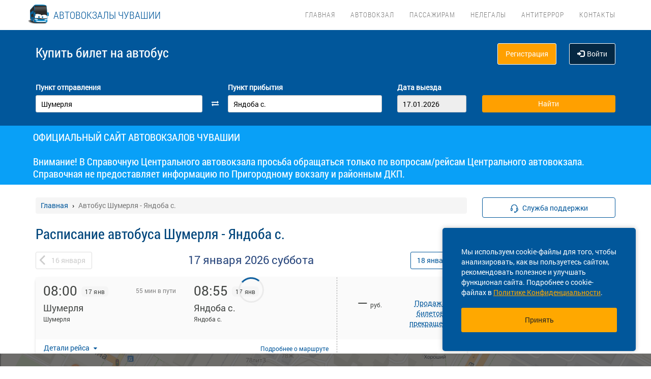

--- FILE ---
content_type: text/html; charset=UTF-8
request_url: https://vokzal21.ru/raspisanie/cu/shumerlya/cu/yandoba-s
body_size: 20924
content:
<!DOCTYPE html> <html> <head> <script type="text/javascript" src="/template/js/jQuery-min.js"></script> <script type="text/javascript" src="/template/js/jquery.mask.min.js"></script> <script type="text/javascript" src="/localdata/tmp/js/jquery.autocomplete23-1745465979.js" ></script> <script type="text/javascript" src="/template/js/hammer.js" ></script> <script type="text/javascript" src="/localdata/tmp/js/scripts-1757484599.js" ></script> <script> if(window.isSecureContext) { var gpay_el = document.createElement("script"); gpay_el.type = "text/javascript"; gpay_el.src = "https://pay.google.com/gp/p/js/pay.js"; gpay_el.async = true; document.head.appendChild(gpay_el); } </script> <script type="text/javascript" src="/localdata/tmp/js/basket-1763625668.js" ></script> <script type="text/javascript" src="/localdata/tmp/js/no_races-1745465979.js"></script> <script src="/template/js/isotope.pkgd.js" ></script> <script type="text/javascript" src="/template/js/slideUpWidget.js" ></script> <meta http-equiv="X-UA-Compatible" content="IE=edge"> <meta name="viewport" content="width=device-width, initial-scale=1, maximum-scale=1, user-scalable=no"> <meta name="msapplication-config" content="browserconfig.xml"> <meta charset="utf-8"> <meta http-equiv="content-type" content="text/html; charset=UTF-8"> <!-- Yandex webmaster --> <meta name="yandex-verification" content="5b4f6c5ace1332ad" /> <!-- Google Meta tag --> <meta name="google-site-verification" content="Y4QQjYtNxJIFjMXu1ztVzJA_jix3p2quypnNkEDn_ss" /> <meta name="apple-itunes-app" content="app-id=978578422"> <meta name="description" content="Расписание автобусов Шумерля - Яндоба с. , КУПИТЬ БИЛЕТ Шумерля - Яндоба с. online, а также вся информация о рейсе: цена билета, время в пути, наличие свободных мест. Для Вас реализована удобная форма поиска рейсов и оплата банковской картой."> <meta name='wmail-verification' content='0f4aaf5fd2d5f1ca4658bd6c1743ca73' /> <meta name='yandex-verification' content='7076c81f28335e83' /> <!-- Yandex.Metrika counter --> <script type="text/javascript" > (function(m,e,t,r,i,k,a){m[i]=m[i]||function(){(m[i].a=m[i].a||[]).push(arguments)}; m[i].l=1*new Date();k=e.createElement(t),a=e.getElementsByTagName(t)[0],k.async=1,k.src=r,a.parentNode.insertBefore(k,a)}) (window, document, "script", "https://mc.yandex.ru/metrika/tag.js", "ym"); ym(43847324, "init", { id:43847324, clickmap:true, trackLinks:true, accurateTrackBounce:true, webvisor:true }); </script> <noscript><div><img src="https://mc.yandex.ru/watch/43847324" style="position:absolute; left:-9999px;" alt="" /></div></noscript> <!-- /Yandex.Metrika counter --> <script> var buy_redirect = '/profile/checkout'; var vkgroupchat = 173275370</script> <link rel="canonical" href=https://vokzal21.ru/raspisanie/cu/shumerlya/cu/yandoba-s> <!-- OpenGraph --> <meta property="og:type" content="website"> <meta property="og:site_name" content="vokzal21"> <meta property="og:title" content="Расписание автобуса Шумерля - Яндоба с. "> <meta property="og:description" content="Расписание автобусов Шумерля - Яндоба с. , КУПИТЬ БИЛЕТ Шумерля - Яндоба с. online, а также вся информация о рейсе: цена билета, время в пути, наличие свободных мест. Для Вас реализована удобная форма поиска рейсов и оплата банковской картой."> <meta property="og:url" content="https://vokzal21.ru/raspisanie/cu/shumerlya/cu/yandoba-s"> <meta property="og:locale" content="ru_RU"> <meta property="og:image" content="http://vokzal21.ru/localdata/images/og/og_picture.png?rand=1904"> <meta property="og:image:width" content="968"> <meta property="og:image:height" content="504"> <meta name="twitter:image:src" content="http://vokzal21.ru/localdata/images/og/og_picture.png?rand=1904"> <meta name="twitter:title" content="Расписание автобуса Шумерля - Яндоба с. "> <meta name="twitter:description" content="Расписание автобусов Шумерля - Яндоба с. , КУПИТЬ БИЛЕТ Шумерля - Яндоба с. online, а также вся информация о рейсе: цена билета, время в пути, наличие свободных мест. Для Вас реализована удобная форма поиска рейсов и оплата банковской картой."> <meta name="twitter:url" content="https://vokzal21.ru/raspisanie/cu/shumerlya/cu/yandoba-s"> <meta name="twitter:domain" content="vokzal21.ru"> <meta name="twitter:site" content="vokzal21"> <meta name="user_lang" content="ru_RU"> <link rel="shortcut icon" href="/favicon.ico" type="image/x-icon"/> <!-- Android icons --> <link href="/icon-hires.png" rel="icon" sizes="192x192" /> <link href="/icon-normal.png" rel="icon" sizes="128x128" /> <link rel="stylesheet" href="/localdata/tmp/css_general/general-1745466086.css" type="text/css"/> <script type="text/javascript" src="/template/js/jquery.browser+json+fancybox.js"></script> <script type="text/javascript" src="/template/js/fancybox/fullscreen.js"></script> <script type="text/javascript" src="/template/js/fancybox/guestures.js"></script> <script type="text/javascript" src="/template/js/fancybox/wheel.js"></script> <script type="text/javascript" src="/template/js/bootbox.js" async></script> <script type="text/javascript" src="/template/js/moment.min.js"></script> <script type="text/javascript" src="/template/js/jquery-ui-1.10.4.custom.min.js" ></script> <script type="text/javascript" src="/template/js/bootstrap.js"></script> <script type="text/javascript" src="/template/js/i18next.min.js"></script> <script src="/scripts/FlexSlider/jquery.flexslider-min.js"></script> <script type="text/javascript" src="/template/js/datepicker.js" async></script> <script type="text/javascript" src="/localdata/tmp/js/generalScripts-1764223345.js" ></script> <script type="text/javascript" src="/localdata/tmp/js/datePicketMobile-1745465979.js" ></script> <script type="text/javascript" src="/localdata/tmp/js/auth-1761631834.js"></script> <script type="text/javascript" src="/template/js/jquery.cookie.js"></script> <script type="text/javascript" src="/template/js/search_cross.js"></script> <script type="text/javascript" src="/template/js/jquery.disableAutoFill.js"></script> <script type="text/javascript" src="/localdata/tmp/js/r70.search2.0-1745465979.js" ></script> <link rel="stylesheet" href="/localdata/tmp/css_additional/additional-1745466090.css" type="text/css"/> <link rel="stylesheet" href="/localdata/tmp/css_main/main-1764231611.css" type="text/css"/> <script type="text/javascript" src="//vk.com/js/api/openapi.js?167"></script> <!-- выпадашка в контактах--> <script type="text/javascript" src="/localdata/template/js/dropdowncontacts.js"></script> <link rel="stylesheet" href="/localdata/template/css/dropdowncontacts.css?1768625655" type="text/css"/> <!-- доп стили, если нужно что-то изменить--> <link rel="stylesheet" href="/localdata/template/css/vokzal_dop.css?1768625655" type="text/css"/> <script type="text/javascript" src="/localdata/template/js/custom.js"></script> <!-- главные стили--> <title>Расписание автобуса Шумерля - Яндоба с. </title> </head> <body> <div id="vk_api_transport"></div> <script type="text/javascript"> var vkgroupchat = 173275370; window.vkAsyncInit = function() { if(vkgroupchat === false) { return false; } VK.init({ apiId: vkgroupchat }); vk_group = $('#vk_groups').data('group'); if(!vk_group){ return false; } $('#vk_groups').empty(); var width = $(document).find('.col-md-3 > .sidebar').width() - 30; var height = 400; var windowSize = widget_width = $(window).width(); if (windowSize <= 768) { height = 1; } if(typeof VK != 'undefined') { VK.Widgets.Group("vk_groups", { mode: 0, width: width, height: height, color1: 'FFFFFF', color2: '01467c', color3: '01467c' }, vk_group); } }; setTimeout(function() { var el = document.createElement("script"); el.type = "text/javascript"; el.src = "https://vk.com/js/api/openapi.js?167"; el.async = true; document.getElementById("vk_api_transport").appendChild(el); }, 4000); </script> <div style="visibility:hidden; height:0;"> </div> <!-- Yandex.Metrika counter --> <script type="text/javascript" > (function(m,e,t,r,i,k,a){m[i]=m[i]||function(){(m[i].a=m[i].a||[]).push(arguments)}; m[i].l=1*new Date(); for (var j = 0; j < document.scripts.length; j++) {if (document.scripts[j].src === r) { return; }} k=e.createElement(t),a=e.getElementsByTagName(t)[0],k.async=1,k.src=r,a.parentNode.insertBefore(k,a)}) (window, document, "script", "https://mc.yandex.ru/metrika/tag.js", "ym"); ym(95489024, "init", { clickmap:true, trackLinks:true, accurateTrackBounce:true, webvisor:true, ecommerce:"dataLayer" }); </script> <noscript><div><img src="https://mc.yandex.ru/watch/95489024" style="position:absolute; left:-9999px;" alt="" /></div></noscript> <!-- /Yandex.Metrika counter --> <div class="font_preload" style="opacity: 0"> <span style="font-family: 'Glyphicons Halflings';"></span> </div> <div itemscope itemtype="http://schema.org/WPHeader"> <div class="stationTitle_div"> <span class="stationTitle"></span> <div class="close_button"> <img class="close_img" src="/template/img/close-icon.svg"> </div> </div> <div class="top-nav"> <div class="banner-app"> <div onclick="closeDownload();" class="close_banner"> <img src="/template/img/close-icon.svg"> </div> <div class="logo"> <img class="navbar-brand2" src="/localdata/template/img/logo2.png"> </div> <div class="text-app-cont"> <span id="android" class="text-app">НА-АВТОБУС на ANDROID</span> <span id="ios" class="text-app">НА-АВТОБУС на iOS</span> <span class="exp">Билеты на автобус у вас в кармане</span> </div> <div class="download-cont"> <a class="download-app" href="" target="_blank">Скачать</a> </div> </div> <div class="modal-date"> <div id="picker_container"> <div id="inside_container"> <span id="choose_date">Выберите дату поездки</span> <img src="/template/img/close-icon.svg" class="closeDatePickerModal" onclick="closeDatePickerModal()" alt="Закрыть"/> </div> <div class="inside"> <div id="buttons"> <div> <button class="picker-button" id="today"><span class="picker-button-text" onclick="today();">сегодня</span></button> <button class="picker-button" id="tomorrow"><span class="picker-button-text" onclick="tomorrow();">завтра</span></button> <button class="picker-button" id="after_tomorrow"><span class="picker-button-text" onclick="afterTomorrow();">Послезавтра</span></button> </div> </div> <table class="table noborder"> <thead> <th>пн</th> <th>вт</th> <th>ср</th> <th>чт</th> <th>пт</th> <th>сб</th> <th>вс</th> </thead> </table> </div> </div> <div class="picker"></div> </div> <div class="container"> <meta itemprop="headline" content="NAVTOBUS"> <div class="navbar-header"> <button type="button" class="navbar-toggle collapsed drawer-menu"> <span class="icon-bar"></span> <span class="icon-bar"></span> <span class="icon-bar"></span> </button> <a class="navbar-brand" href=https://vokzal21.ru/> <img class="hidden-xs hidden-sm" src='/localdata/template/img/logo3.png'> <div class="brand-title">Автовокзалы Чувашии</div> <div class="brand-text hidden">расписание и билеты в Ваших руках!</div> </a> </div> <div class="drawer"> <div class="drawer-body"> <div class="drawer-auth"> <div class="auth-btns center-block"> <a href="#" onclick="auth(0);return false;">Вход</a> &nbsp; | &nbsp; <a href="#" onclick="register(0);return false;">Регистрация</a> </div> </div> <div class="drawer-list"> <a href="/" class="drawer-list-item"> <span class="dli-title">Поиск рейсов</span> <span class="dli-desc">И покупка билетов</span> </a> </div> <div class="drawer-list"> <div><a href="/#" class="drawer-list-item2 rootlvl">Автовокзал<i style="float:right;" class="fa fa-plus-square-o fa-1dot5 " aria-hidden="true"></i></a> <div class="drawer-list-item2 secondlvl mb-20 hidden "><a href="/busstations" class="drawer-list-item2">Автовокзалы и ДКП</a><a href="/zakon" class="drawer-list-item2">Законодательство</a></div></div><div><a href="/#" class="drawer-list-item2 rootlvl">Пассажирам<i style="float:right;" class="fa fa-minus-square-o fa-1dot5 " aria-hidden="true"></i></a> <div class="drawer-list-item2 secondlvl mb-20 show "><a href="/raspisanie" class="drawer-list-item2">Расписание всех рейсов</a><a href="/posadka_i_vozvrat_biletov" class="drawer-list-item2">Посадка на рейс и возврат билета</a><a href="/ticket-sale" class="drawer-list-item2">Продажа билетов</a><a href="/kamera-khraneniya" class="drawer-list-item2">Камера хранения</a><a href="/zabytyye-veshchi" class="drawer-list-item2">Забытые вещи</a></div></div><div><a href="/#" class="drawer-list-item2 rootlvl">Нелегалы<i style="float:right;" class="fa fa-plus-square-o fa-1dot5 " aria-hidden="true"></i></a> <div class="drawer-list-item2 secondlvl mb-20 hidden "><a href="/zakonodatelstvo" class="drawer-list-item2">Законодательство</a><a href="/publikatsii-video" class="drawer-list-item2">Публикации и видео</a></div></div><a href="/transportnaya-bezopasnost" class="drawer-list-item">Антитеррор</a> <a href="/contacts" class="drawer-list-item">Контакты</a> </div> </div> <div class="drawer-footer"> <a href=/away.php?url=https%3A%2F%2Fplay.google.com%2Fstore%2Fapps%2Fdetails%3Fid%3Dru.naavtobus.app class="btn btn-success btn-block margin-bottom-xs text-uppercase mobListVersion" target="_blank">Установить приложение</a> <a href="#" onclick="ask_question(); return false;" class="btn btn-warning btn-block" title="Задайте нам вопрос"> ВОПРОС В ПОДДЕРЖКУ </a> </div> </div> <div class="collapse navbar-collapse pull-right main-nav" id="bs-example-navbar-collapse-1"> <ul class="nav navbar-nav" itemscope="" itemtype="http://schema.org/SiteNavigationElement"> <li itemprop="url" class=""><a class ="menu_link" href="/">Главная</a></li> <li itemprop="url" class=""><a class ="menu_link" onclick="return 0;" href="/#">Автовокзал</a><ul><li><a href="/busstations">Автовокзалы и ДКП</a></li><li><a href="/zakon">Законодательство</a></li></ul></li> <li itemprop="url" class=""><a class ="menu_link" onclick="return 0;" href="/#">Пассажирам</a><ul><li><a href="/raspisanie">Расписание всех рейсов</a></li><li><a href="/posadka_i_vozvrat_biletov">Посадка на рейс и возврат билета</a></li><li><a href="/ticket-sale">Продажа билетов</a></li><li><a href="/kamera-khraneniya">Камера хранения</a></li><li><a href="/zabytyye-veshchi">Забытые вещи</a></li></ul></li> <li itemprop="url" class=""><a class ="menu_link" onclick="return 0;" href="/#">Нелегалы</a><ul><li><a href="/zakonodatelstvo">Законодательство</a></li><li><a href="/publikatsii-video">Публикации и видео</a></li></ul></li> <li itemprop="url" class=""><a class ="menu_link" href="/transportnaya-bezopasnost">Антитеррор</a></li> <li itemprop="url" class=""><a class ="menu_link" href="/contacts">Контакты</a></li> </ul> </div> </div> </div> <div class="search-menu mini"> <div class="container"> <div class='row search-title'> <div class='col-xs-7 col-sm-6 col-md-6 search-label'> <span itemprop="description"> Купить билет <span class="hidden-xs">на автобус</span> </span> </div> <div class="col-xs-5 col-sm-6 col-md-6 text-right show_buttons"> <ul class="control-links"> <li> <a href="#" onclick="register(0);return false;" rel="nofollow" class="btn-orangei">Регистрация </a> </li><li> <a class="profile" data-cy="user-login" rel="nofollow" href="#" onclick="auth(0);return false;"><i class="glyphicon glyphicon-log-in"></i>Войти </a> </li> </ul> </div> </div> <div class='row search-div pt0-in-small'> <form method="POST" id="form" onsubmit="ajax_search();return false;" autocomplete="off"> <input autocomplete="false" name="hidden" type="text" style="display:none;"> <div class="col-md-9 col-xs-12 nopadding-in-small display_inputs"> <div class="col-lg-5 col-md-5 col-sm-6 col-xs-12 start-point pr-25 "> <label for="search_from">Пункт отправления</label> <input type='search' class='form-control city' value="Шумерля" id="search_from" name="from" data-name="from" placeholder="Откуда?" required> <input type="hidden" id="search_from_id" name="from_id" value="50471013"/> <input type="hidden" id="is_in_cache" name="is_in_cache" value="0"/> <div class="col-swap hidden-xs hidden-sm"><span class="fa fa-exchange" data-element1="#search_from" data-element2="#search_to" style="color: #ffffff;"></span></div> </div> <div class="col-lg-5 col-md-5 col-sm-6 col-xs-12 pl-25 pr-25"> <label for="search_to">Пункт прибытия</label> <input type='search' class='form-control city' value="Яндоба с. " id="search_to" name="to" data-name="to" placeholder="Куда?" > <input type="hidden" id="search_to_id" name="to_id" value="50489414"/> </div> <div class="visible-xs visible-sm col-xs-12 from_to"> <input type='text' placeholder="Найти рейсы" class='form-control city' value="Шумерля &mdash; Яндоба с. " id="fromto"> </div> <div class="col-lg-2 col-md-2 col-sm-6 col-xs-12 nopadding date-start pl-5"> <label for="search_date1"> Дата выезда </label> <input type='text' class='form-control date mobileSearch' name="date1" id="search_date1" value="17.01.2026" readonly> <input type="hidden" id="datepickerMaxDate" data-mobile="2026-04-02" name="datepickerMaxDate" value="2026-04-02"/> </div> <div class="col-sm-6 col-xs-12 hidden-lg hidden-md"> <label>&nbsp;</label> <div class="start_search"> <input type='submit' class='form-control btn btn-orange start_search' id="ss03" value="Найти"> </div> </div> </div> <div class="col-md-3 col-xs-12 big-search"> <div class="col-xs-12 nopadding"> <label>&nbsp;</label> <div class="start_search"> <input type='submit' class='form-control btn btn-orange' id="ss04" value="Найти"> </div> </div> </div> </form> <script> document.onload = checkEmptySearch(); </script> </div> </div> </div> </div> <div class="modal-app" show="1"> <div class="modal-app-content"> <div class="logo-modal-app"> <img class="navbar-brand3" src="/localdata/template/img/logo2.png"> </div> <div class="text-app-modal-cont"> <span id="android-modal" class="text-app">НА-АВТОБУС на ANDROID</span> <span id="ios-modal" class="text-app">НА-АВТОБУС на iOS</span> <span class="exp">Билеты на автобус у вас в кармане</span> </div> <div class="download-cont-modal"> <a class="download-app modal-button" href="" target="_blank">Скачать</a> </div> <div onclick="closeDownloadAppModal();return false;" class="close_modal"> <a href="" target="_blank">Скрыть</a> </div> </div> </div> <div class="online_schedule_div" style="background-color: #09a0f7"> <div class="online-container container" style="color:white; padding: 10px;">ОФИЦИАЛЬНЫЙ САЙТ АВТОВОКЗАЛОВ ЧУВАШИИ<br><br>Внимание! В Справочную Центрального автовокзала просьба обращаться только по вопросам/рейсам Центрального автовокзала. Справочная не предоставляет информацию по Пригородному вокзалу и районным ДКП.</div> </div> <div class='container' itemscope="" itemtype="http://schema.org/WebPage"> <div id='search_result'></div> <input type="hidden" value="4402ec873c8d78f07f86c4c84dadada7"> <input type="hidden" id="app_banner_show" value="1"> <input type="hidden" id="android_mobile_link" value="https://play.google.com/store/apps/details?id=ru.naavtobus.app"> <input type="hidden" id="apple_mobile_link" value="https://itunes.apple.com/us/app/na-avtobus-raspisania-i-bilety/id978578422?l=ru&ls=1&mt=8"> <input type="hidden" id="show_banner" value="1"> <input type="hidden" id="show_start_alert" value="1"> <input type="hidden" id="alert_text" value=""> <input type="hidden" id="rating_modal" value="0" > <input type="hidden" id="is_frame" value=""> <input type="hidden" id="logged" value=""> <script type="text/javascript" src="/template/js/banner_show.js"></script> <input type="hidden" id="is_loaded_dropdown" value="1"> <script>$(document).ready(startFillImages('fillSlider'))</script> <script> var maxDate = new Date('now'); $(function() { $('#date1').datepicker('option', 'maxDate', maxDate); $('#date2').datepicker('option', 'maxDate', maxDate); }); </script> <div class="row"> <div class="col-md-9 col-xs-12"> <div class="mt-25"> <ul itemscope itemtype="https://schema.org/BreadcrumbList" class="breadcrumb"> <li itemprop="itemListElement" itemscope itemtype="https://schema.org/ListItem"> <a itemprop="item" href="/"><span itemprop="name">Главная</span></a> <meta itemprop="position" content="1"/> </li> <li class="active" itemprop="itemListElement" itemscope itemtype="https://schema.org/ListItem"> <span itemprop="name">Автобус Шумерля - Яндоба с. </span> <meta itemprop="position" content="2"/> </li> </ul> </div> <script type="application/ld+json"> { "@context": "https://schema.org/", "@type": "BreadcrumbList", "itemListElement": [{"@type":"ListItem","position":1,"name":"Главная","item":"https://cheboksary_stepanov/"},{"@type":"ListItem","position":2,"name":"Автобус Шумерля - Яндоба с. ","item":""}] } </script> <input type="hidden" id="turn_off_F5" value="0"/> <input type="hidden" id="run2" value="0"/> <input type="hidden" id="cityName" value="Шумерля"/> <input type="hidden" id="cityToName" value="Яндоба с. "/> <input type="hidden" id="session_id" value=""> <script type="text/javascript" src="/localdata/tmp/js/raspisanie_realtime-1757484599.js"></script> <style> #timetable td{ border: solid 1px #d3d3d3; margin: 10px 0; font-size: 12px; font-family: Tahoma; } </style> <div class="row"> <span class="rasp_header col-md-8 col-sm-12 col-xs-12 pl-0"> <h1>Расписание автобуса Шумерля - Яндоба с. </h1> </span> <span class="min-price col-md-4 hidden-sm hidden hidden-xs pr-0"> <i class="fa fa-credit-card"></i> от <span class="rub"></span> <sup class="cop"></sup> р </span> </div> <div class="date-container"> <script type="text/javascript" language="JavaScript"> document.onkeydown = typeof confirm_reload === 'function' ? confirm_reload : console.log('function undefined'); </script> <div id="show_after"> <div class="daynav-wrapper"> <div class="col-xs-3 col-xxs-4 nopadding"> <div class="btn-group pull-left" id="dd"> <button onclick="location.href ='/raspisanie/cu/shumerlya/cu/yandoba-s/2026-01-16'; $('#dd').hide(); $('#loader2').show();" type="button" class="disabled btn btn-default prev-date daynav-button"><span><b class="button-digit">16</b> <span class="mounthname">января</span><span class="mounthname-small">янв</span> </span></button> </div> <div id="loader2" class="btn btn-default prev-date daynav-button btn-group pull-left" style="display: none; text-align: center"> <span style="color: white"><b class="button-digit">16</b> <span class="mounthname">января</span><span class="mounthname-small">янв</span> </span> <i class="fa fa-spinner fa-spin" id="num4" ></i> </div> </div> <div class="col-xs-6 col-xxs-4 text-center valign"> <div class="trip-departure_tmp trip-departure">17 января <span class="trip-year">2026</span> <span class="trip-day">суббота</span></div> </div> <div class="col-xs-3 col-xxs-4 nopadding" id="dd2"> <div class="btn-group pull-right daynav-wrapperht" style="display: block"> <button onclick="location.href ='/raspisanie/cu/shumerlya/cu/yandoba-s/2026-01-18'; $('#dd2').hide(); $('#loader3').show();" type="button" class="btn btn-default next-date daynav-button"><span><b class="button-digit">18</b> <span class="mounthname">января</span><span class="mounthname-small">янв</span> </span></button> </div> </div> <div id="loader3" class="btn btn-default next-date daynav-button btn-group pull-right daynav-wrapperht" style="display: none; text-align: center"> <span style="color: white"><b class="button-digit">18</b> <span class="mounthname">января</span><span class="mounthname-small">янв</span> </span> <i class="fa fa-spinner fa-spin" id="num6"></i> </div> </div> <div class="sort-trips hidden"> Сортировать: <a href="#" class="sort-by-price" onclick="setSortTypeIsotop('price'); return false;">по цене</a> <i class="fa fa-arrow-down hidden sprice"></i> <span class="vertical-divider"></span> <a href="#" class="sort-by-time " onclick="setSortTypeIsotop('time'); return false;">по времени</a> <i class="fa fa-arrow-down hidden stime"></i> </div> </div> </div> <div class="no-races hide"> <input type="hidden" value="50471013" name="cityId"> <input type="hidden" value="50489414" name="cityToId"> <input type="hidden" value="2026-01-17" name="dateFrom"> <input type="hidden" value="2026-01-17" name="dateTo"> <input type="hidden" value="raspisanie" name="alias"> <div class="no-races__for-date"> <div class="no-races__for-date_notice"> <div class="h2">Нет рейсов на 17 января</div> <p class="no-races__for-date_notice_changeable"> Попробуйте поискать билеты на другую дату или выберите другое наименование остановочного пункта. </p> </div> <div class="no-races__for-date_search-block"> </div> <div class="no-races__for-date_block"> <button class="no-races__for-date_button find-suitable-trips"> <span class="no-races__for-date_button_text">Найти рейсы на другие даты</span> <i class="fa fa-spinner fa-spin hide"></i> </button> <div class="spinner hide"> <div class="bounce1"></div> <div class="bounce2"></div> <div class="bounce3"></div> </div> <button class="no-races__for-date_button change-date hide">Выбрать другую дату</button> </div> </div> </div> <div class="trip-list"> <div class="tickets" data-price="0" data-seats="0" data-status="closed" data-cost="99999" data-time="08:00" data-time-end="08:55" stop-id="50489414" id="trip-77460729-50489414" > <div class="row tickets_body" > <div class="col-sm-8 col-md-8 col-lg-8 left-side"> <div class="row left-side_nav"> <div class="col-sm-6 col-md-6 col-lg-6 left-side_from"> <div class=" trip_head"> <p class="trip_head-time">08:00</p> <p class="trip_head-data"> 17 янв </p> <p class="trip_head-time-left hidden-xs"> <span>55 мин в пути</span> </p> </div> <div class="trip_body"> <div class="trip_city" title="Шумерля" data-toggle="tooltip" data-placement="top">Шумерля</div> <div class="trip_station" title="Шумерля" data-toggle="tooltip" data-placement="top" > <span> Шумерля</span> </div> <div class="trip_body_footer"> <p class="trip_head-time-left visible-xs"> <span class="no_time"></span> </p> <p class="trip_head-company visible-xs"> <!-- если пришли данные о компании --> <!-- то выводим их тут -> <span></span>--> <!-- --> <!--если не пришли то ничего не выводим <span></span>--> <!-- --> </p> </div> </div> </div> <div class="col-sm-6 col-md-6 col-lg-6 left-side_to"> <div class=" trip_head hidden-xs"> <p class="trip_head-time" > <span>08:55 </span> </p> <p class="trip_head-data " > 17 янв </p> </div> <div class="visible-xs" > <div class="trip_head" style="display: flex; height: 18px;"> <div style="width: 80%; text-align: right; font-size: 13px; color: #bbbbbb; padding: 6px 1px 0px 0px; margin-left: -6px; margin-right:3px;" id=" " > <span class="tripDate"> <span class='dash_line'></span>17 янв </span> </div> <div id="trip_head-time" > <span>08:55 </span> </div> </div> </div> <div class="trip_body"> <div class="trip_city" title="Яндоба с. " data-toggle="tooltip" data-placement="top">Яндоба с. </div> <div class="trip_station" title="Яндоба с." data-toggle="tooltip" data-placement="top" > <span> Яндоба с.</span> </div> </div> </div> </div> <div class="trip_footer carrier_info"> <div class="trip_footer-info"> <div class="show_carrier_info"> <a class="filters-button-group" onclick="showCarrierInfo(this)" role="button"> Детали рейса </a> </div> <div id="trip_footer-more" > <div class="trip_footer-more"> <a class="t1" href="/routemap/426222" onclick="eCommerceClick('1');"> Подробнее <span style="white-space: nowrap;">о маршруте</span> </a> </div> <img src="/template/img/big-copy-2.svg" class="big-copy-2 visible-xs"> </div> </div> </div> </div> <div class="col-sm-4 col-md-4 col-lg-4 right-side"> <div class="right-side_nav"> <div class="view-price"> <div class="right-side_body "> <p class="right-side_price" id="price_77460729-50489414" > &mdash; </p> <p class="right-side_currency">руб.</p> </div> <div class="visible-xs right-side_place" data-free="77460729-50489414"> <span class="seats_77460729" id="seats_77460729-50489414"> <span></span> </span><div class = "row is-transit"></div> </div> </div> <div class=" view-select" id="prices_77460729-50489414"> <a class='support' tabindex='1'>Продажа билетов прекращена<span class='tipp'>&lt;p&gt;Покупка билетов возможна только на рейсы, до отправления которых осталось более 30 минут&lt;/p&gt;</span></a> </div> </div> </div> <div class="carrier_info_footer hide"> <div class="header_info"> <div class="header_carrier_first"> <div class="carrier_details"> <span>Рейс:</span> <span>№ 532 | </span> <span>Шумерля г. ДКП — Чебоксары Центральный АВ 532 , Междугородное</span> </div> </div> <div class="header_carrier_second"> <div class="carrier_details"> <span>Перевозчик:</span> <span>АВТОТРАСТ ООО</span> </div> </div> </div> <div class="body_info"> <div> <span>Наименование:</span> <span>ОБЩЕСТВО С ОГРАНИЧЕННОЙ ОТВЕТСТВЕННОСТЬЮ "АВТОТРАСТ"</span> </div> <div> <span>ОГРН:</span> <span>1022101151357</span> </div> <div> <span>Юр. адрес:</span> <span>г Чебоксары, Лапсарский проезд, д 11</span> </div> <div> <span>Время работы:</span> <span>10:00 - 17:00</span> </div> <div> <span>Автобус:</span> <span>Форд (18), е664ув21</span> </div> <div> <span>ID:</span> <span>77460729</span> </div> </div> </div> </div> <input type="hidden" class="tripId" value="77460729"/> <input type="hidden" class="tripName" value="Шумерля г. ДКП — Чебоксары Центральный АВ 532 , Междугородное"/> <input type="hidden" class="tripPrice" value="0"/> <input type="hidden" class="tripIds" value="810e33ce-e3a8-11ef-e195-0a0115405b8158f89f40-eb4b-11f0-8e41-0a01e80df301"/> <input type="hidden" class="tripBus" value="Форд (18), е664ув21"/> <input type="hidden" class="tripVariant" value=""/> <input type="hidden" class="count" value="1"/> <script> $(document).ready(function () { updateHeightByStopsTextLength(); }); $(window).on('resize', function () { closeCarrierInfo(); updateHeightByStopsTextLength(); }); function updateHeightByStopsTextLength() { $('.left-side').each(function () { let max_height = 0; let trip_station_from = $(this).find('.left-side_from').find('.trip_station'); if(!trip_station_from.is(':visible')){ trip_station_from.show(); trip_station_from.css({'height':'auto', 'padding-left':'0', 'overflow': 'hidden', 'text-overflow': 'ellipsis'}); if(trip_station_from.height()>max_height){ max_height = trip_station_from.height(); } } let trip_station_to= $(this).find('.left-side_to').find('.trip_station'); if(!trip_station_to.is(':visible')){ trip_station_to.show(); trip_station_to.css({'height':'auto','padding-left':'10px', 'overflow': 'hidden', 'text-overflow': 'ellipsis', 'text-align':'right'}); if(trip_station_to.height()>max_height){ max_height = trip_station_to.height(); } } $(this).parent().height($(this).parent().height() + max_height); let trip_footer_margin = parseInt($(this).parent().find('.trip_footer').css('margin-top')); trip_footer_margin += max_height; $(this).parent().find('.trip_footer').css('margin-top', trip_footer_margin + 'px'); if($(this).find('.trip_head-time-left').children('span').hasClass('no_time')){ $(this).parent().find('.dash_line').css({'position':'absolute', 'width':'60%', 'right':'80%'}); } }); } </script> </div> <div class="tickets" data-price="0" data-seats="0" data-status="canceled" data-cost="99999" data-time="08:22" data-time-end="09:15" stop-id="50489414" id="trip-77460731-50489414" > <div class="row tickets_body" > <div class="col-sm-8 col-md-8 col-lg-8 left-side"> <div class="row left-side_nav"> <div class="col-sm-6 col-md-6 col-lg-6 left-side_from"> <div class=" trip_head"> <p class="trip_head-time">08:22</p> <p class="trip_head-data"> 17 янв </p> <p class="trip_head-time-left hidden-xs"> <span>53 мин в пути</span> </p> </div> <div class="trip_body"> <div class="trip_city" title="Шумерля" data-toggle="tooltip" data-placement="top">Шумерля</div> <div class="trip_station" title="Шумерля" data-toggle="tooltip" data-placement="top" > <span> Шумерля</span> </div> <div class="trip_body_footer"> <p class="trip_head-time-left visible-xs"> <span class="no_time"></span> </p> <p class="trip_head-company visible-xs"> <!-- если пришли данные о компании --> <!-- то выводим их тут -> <span></span>--> <!-- --> <!--если не пришли то ничего не выводим <span></span>--> <!-- --> </p> </div> </div> </div> <div class="col-sm-6 col-md-6 col-lg-6 left-side_to"> <div class=" trip_head hidden-xs"> <p class="trip_head-time" > <span>09:15 </span> </p> <p class="trip_head-data " > 17 янв </p> </div> <div class="visible-xs" > <div class="trip_head" style="display: flex; height: 18px;"> <div style="width: 80%; text-align: right; font-size: 13px; color: #bbbbbb; padding: 6px 1px 0px 0px; margin-left: -6px; margin-right:3px;" id=" " > <span class="tripDate"> <span class='dash_line'></span>17 янв </span> </div> <div id="trip_head-time" > <span>09:15 </span> </div> </div> </div> <div class="trip_body"> <div class="trip_city" title="Яндоба с. " data-toggle="tooltip" data-placement="top">Яндоба с. </div> <div class="trip_station" title="Яндоба с." data-toggle="tooltip" data-placement="top" > <span> Яндоба с.</span> </div> </div> </div> </div> <div class="trip_footer carrier_info"> <div class="trip_footer-info"> <div class="show_carrier_info"> <a class="filters-button-group" onclick="showCarrierInfo(this)" role="button"> Детали рейса </a> </div> <div id="trip_footer-more" > <div class="trip_footer-more"> <a class="t1" href="/routemap/426224" onclick="eCommerceClick('2');"> Подробнее <span style="white-space: nowrap;">о маршруте</span> </a> </div> <img src="/template/img/big-copy-2.svg" class="big-copy-2 visible-xs"> </div> </div> </div> </div> <div class="col-sm-4 col-md-4 col-lg-4 right-side"> <div class="right-side_nav"> <div class="view-price"> <div class="right-side_body "> <p class="right-side_price" id="price_77460731-50489414" > &mdash; </p> <p class="right-side_currency">руб.</p> </div> <div class="visible-xs right-side_place" data-free="77460731-50489414"> <span class="seats_77460731" id="seats_77460731-50489414"> <span></span> </span><div class = "row is-transit">ТРАНЗИТ</div> </div> </div> <div class=" view-select" id="prices_77460731-50489414"> <p class='no-places' style='margin-top: 0;'>Рейс отменен</p> </div> </div> </div> <div class="carrier_info_footer hide"> <div class="header_info"> <div class="header_carrier_first"> <div class="carrier_details"> <span>Рейс:</span> <span>№ 535 | </span> <span>Алатырь ДКП — Чебоксары Центральный АВ 535 , Междугородное</span> </div> </div> <div class="header_carrier_second"> <div class="carrier_details"> <span>Перевозчик:</span> <span>Акимов Александр Николаевич</span> </div> </div> </div> <div class="body_info"> <div> <span>Наименование:</span> <span>Индивидуальный предприниматель Акимов Александр Николаевич</span> </div> <div> <span>ОГРН:</span> <span>304213114100015</span> </div> <div> <span>Юр. адрес:</span> <span>Чувашская Республика - Чувашия, г Алатырь</span> </div> <div> <span>Время работы:</span> <span>10:00 - 17:00</span> </div> <div> <span>Автобус:</span> <span>Мерседес (19), е041кс21</span> </div> <div> <span>ID:</span> <span>77460731</span> </div> </div> </div> </div> <input type="hidden" class="tripId" value="77460731"/> <input type="hidden" class="tripName" value="Алатырь ДКП — Чебоксары Центральный АВ 535 , Междугородное"/> <input type="hidden" class="tripPrice" value="0"/> <input type="hidden" class="tripIds" value="810e33ce-e3a8-11ef-e195-0a0115405b815974dd30-eb4b-11f0-8e41-0a01e80df301"/> <input type="hidden" class="tripBus" value="Мерседес (19), е041кс21"/> <input type="hidden" class="tripVariant" value=""/> <input type="hidden" class="count" value="2"/> <script> $(document).ready(function () { updateHeightByStopsTextLength(); }); $(window).on('resize', function () { closeCarrierInfo(); updateHeightByStopsTextLength(); }); function updateHeightByStopsTextLength() { $('.left-side').each(function () { let max_height = 0; let trip_station_from = $(this).find('.left-side_from').find('.trip_station'); if(!trip_station_from.is(':visible')){ trip_station_from.show(); trip_station_from.css({'height':'auto', 'padding-left':'0', 'overflow': 'hidden', 'text-overflow': 'ellipsis'}); if(trip_station_from.height()>max_height){ max_height = trip_station_from.height(); } } let trip_station_to= $(this).find('.left-side_to').find('.trip_station'); if(!trip_station_to.is(':visible')){ trip_station_to.show(); trip_station_to.css({'height':'auto','padding-left':'10px', 'overflow': 'hidden', 'text-overflow': 'ellipsis', 'text-align':'right'}); if(trip_station_to.height()>max_height){ max_height = trip_station_to.height(); } } $(this).parent().height($(this).parent().height() + max_height); let trip_footer_margin = parseInt($(this).parent().find('.trip_footer').css('margin-top')); trip_footer_margin += max_height; $(this).parent().find('.trip_footer').css('margin-top', trip_footer_margin + 'px'); if($(this).find('.trip_head-time-left').children('span').hasClass('no_time')){ $(this).parent().find('.dash_line').css({'position':'absolute', 'width':'60%', 'right':'80%'}); } }); } </script> </div> <div class="tickets" data-price="0" data-seats="0" data-status="ok" data-cost="99999" data-time="08:42" data-time-end="09:44" stop-id="50489414" id="trip-77460734-50489414" > <div class="row tickets_body" > <div class="col-sm-8 col-md-8 col-lg-8 left-side"> <div class="row left-side_nav"> <div class="col-sm-6 col-md-6 col-lg-6 left-side_from"> <div class=" trip_head"> <p class="trip_head-time">08:42</p> <p class="trip_head-data"> 17 янв </p> <p class="trip_head-time-left hidden-xs"> <span>1 ч 2 мин в пути</span> </p> </div> <div class="trip_body"> <div class="trip_city" title="Шумерля" data-toggle="tooltip" data-placement="top">Шумерля</div> <div class="trip_station" title="Шумерля" data-toggle="tooltip" data-placement="top" > <span> Шумерля</span> </div> <div class="trip_body_footer"> <p class="trip_head-time-left visible-xs"> <span class="tripTimeHour" > <span class='dash_line'></span> 1 ч. 2 м </span> </p> <p class="trip_head-company visible-xs"> <!-- если пришли данные о компании --> <!-- то выводим их тут -> <span></span>--> <!-- --> <!--если не пришли то ничего не выводим <span></span>--> <!-- --> </p> </div> </div> </div> <div class="col-sm-6 col-md-6 col-lg-6 left-side_to"> <div class=" trip_head hidden-xs"> <p class="trip_head-time" > <span>09:44 </span> </p> <p class="trip_head-data " > 17 янв </p> </div> <div class="visible-xs" > <div class="trip_head" style="display: flex; height: 18px;"> <div style="width: 80%; text-align: right; font-size: 13px; color: #bbbbbb; padding: 6px 1px 0px 0px; margin-left: -6px; margin-right:3px;" id=" " > <span class="tripDate"> <span class='dash_line'></span>17 янв </span> </div> <div id="trip_head-time" > <span>09:44 </span> </div> </div> </div> <div class="trip_body"> <div class="trip_city" title="Яндоба с. " data-toggle="tooltip" data-placement="top">Яндоба с. </div> <div class="trip_station" title="Яндоба с." data-toggle="tooltip" data-placement="top" > <span> Яндоба с.</span> </div> </div> </div> </div> <div class="trip_footer carrier_info"> <div class="trip_footer-info"> <div class="show_carrier_info"> <a class="filters-button-group" onclick="showCarrierInfo(this)" role="button"> Детали рейса </a> </div> <div id="trip_footer-more" > <div class="trip_footer-more"> <a class="t1" href="/routemap/426225" onclick="eCommerceClick('3');"> Подробнее <span style="white-space: nowrap;">о маршруте</span> </a> </div> <img src="/template/img/big-copy-2.svg" class="big-copy-2 visible-xs"> </div> </div> </div> </div> <div class="col-sm-4 col-md-4 col-lg-4 right-side"> <div class="right-side_nav"> <div class="view-price"> <div class="right-side_body "> <p class="right-side_price" id="price_77460734-50489414" > &mdash; </p> <p class="right-side_currency">руб.</p> </div> <div class="visible-xs right-side_place" data-free="77460734-50489414"> <span class="seats_77460734" id="seats_77460734-50489414"> <span></span> </span><div class = "row is-transit">ТРАНЗИТ</div> </div> </div> <div class=" view-select" id="prices_77460734-50489414"> <p> <a class="btn btn-lg btn-success load_price_" id="prices_77460734-50489414" href="#" onclick="add_data(77460734, 50489414);return false;" > Загрузить цену </a> </p> </div> </div> </div> <div class="carrier_info_footer hide"> <div class="header_info"> <div class="header_carrier_first"> <div class="carrier_details"> <span>Рейс:</span> <span>№ 535 | </span> <span>Алатырь ДКП — Чебоксары Центральный АВ 535 , Междугородное</span> </div> </div> <div class="header_carrier_second"> <div class="carrier_details"> <span>Перевозчик:</span> <span>Скворцов Алексей Веняминович</span> </div> </div> </div> <div class="body_info"> <div> <span>Наименование:</span> <span>Индивидуальный предприниматель Скворцов Алексей Веняминович</span> </div> <div> <span>ОГРН:</span> <span>304212727800053</span> </div> <div> <span>Юр. адрес:</span> <span>г Чебоксары</span> </div> <div> <span>Время работы:</span> <span>10:00 - 17:00</span> </div> <div> <span>Автобус:</span> <span>Газель Луидор (16), к711кн21</span> </div> <div> <span>ID:</span> <span>77460734</span> </div> </div> </div> </div> <input type="hidden" class="tripId" value="77460734"/> <input type="hidden" class="tripName" value="Алатырь ДКП — Чебоксары Центральный АВ 535 , Междугородное"/> <input type="hidden" class="tripPrice" value="0"/> <input type="hidden" class="tripIds" value="810e33ce-e3a8-11ef-e195-0a0115405b811b5ca618-eb4b-11f0-8e41-0a01e80df301"/> <input type="hidden" class="tripBus" value="Газель Луидор (16), к711кн21"/> <input type="hidden" class="tripVariant" value=""/> <input type="hidden" class="count" value="3"/> <script> $(document).ready(function () { updateHeightByStopsTextLength(); }); $(window).on('resize', function () { closeCarrierInfo(); updateHeightByStopsTextLength(); }); function updateHeightByStopsTextLength() { $('.left-side').each(function () { let max_height = 0; let trip_station_from = $(this).find('.left-side_from').find('.trip_station'); if(!trip_station_from.is(':visible')){ trip_station_from.show(); trip_station_from.css({'height':'auto', 'padding-left':'0', 'overflow': 'hidden', 'text-overflow': 'ellipsis'}); if(trip_station_from.height()>max_height){ max_height = trip_station_from.height(); } } let trip_station_to= $(this).find('.left-side_to').find('.trip_station'); if(!trip_station_to.is(':visible')){ trip_station_to.show(); trip_station_to.css({'height':'auto','padding-left':'10px', 'overflow': 'hidden', 'text-overflow': 'ellipsis', 'text-align':'right'}); if(trip_station_to.height()>max_height){ max_height = trip_station_to.height(); } } $(this).parent().height($(this).parent().height() + max_height); let trip_footer_margin = parseInt($(this).parent().find('.trip_footer').css('margin-top')); trip_footer_margin += max_height; $(this).parent().find('.trip_footer').css('margin-top', trip_footer_margin + 'px'); if($(this).find('.trip_head-time-left').children('span').hasClass('no_time')){ $(this).parent().find('.dash_line').css({'position':'absolute', 'width':'60%', 'right':'80%'}); } }); } </script> </div> <div class="tickets" data-price="0" data-seats="0" data-status="ok" data-cost="99999" data-time="09:25" data-time-end="10:20" stop-id="50489414" id="trip-77460743-50489414" > <div class="row tickets_body" > <div class="col-sm-8 col-md-8 col-lg-8 left-side"> <div class="row left-side_nav"> <div class="col-sm-6 col-md-6 col-lg-6 left-side_from"> <div class=" trip_head"> <p class="trip_head-time">09:25</p> <p class="trip_head-data"> 17 янв </p> <p class="trip_head-time-left hidden-xs"> <span>55 мин в пути</span> </p> </div> <div class="trip_body"> <div class="trip_city" title="Шумерля" data-toggle="tooltip" data-placement="top">Шумерля</div> <div class="trip_station" title="Шумерля" data-toggle="tooltip" data-placement="top" > <span> Шумерля</span> </div> <div class="trip_body_footer"> <p class="trip_head-time-left visible-xs"> <span class="no_time"></span> </p> <p class="trip_head-company visible-xs"> <!-- если пришли данные о компании --> <!-- то выводим их тут -> <span></span>--> <!-- --> <!--если не пришли то ничего не выводим <span></span>--> <!-- --> </p> </div> </div> </div> <div class="col-sm-6 col-md-6 col-lg-6 left-side_to"> <div class=" trip_head hidden-xs"> <p class="trip_head-time" > <span>10:20 </span> </p> <p class="trip_head-data " > 17 янв </p> </div> <div class="visible-xs" > <div class="trip_head" style="display: flex; height: 18px;"> <div style="width: 80%; text-align: right; font-size: 13px; color: #bbbbbb; padding: 6px 1px 0px 0px; margin-left: -6px; margin-right:3px;" id=" " > <span class="tripDate"> <span class='dash_line'></span>17 янв </span> </div> <div id="trip_head-time" > <span>10:20 </span> </div> </div> </div> <div class="trip_body"> <div class="trip_city" title="Яндоба с. " data-toggle="tooltip" data-placement="top">Яндоба с. </div> <div class="trip_station" title="Яндоба с." data-toggle="tooltip" data-placement="top" > <span> Яндоба с.</span> </div> </div> </div> </div> <div class="trip_footer carrier_info"> <div class="trip_footer-info"> <div class="show_carrier_info"> <a class="filters-button-group" onclick="showCarrierInfo(this)" role="button"> Детали рейса </a> </div> <div id="trip_footer-more" > <div class="trip_footer-more"> <a class="t1" href="/routemap/426226" onclick="eCommerceClick('4');"> Подробнее <span style="white-space: nowrap;">о маршруте</span> </a> </div> <img src="/template/img/big-copy-2.svg" class="big-copy-2 visible-xs"> </div> </div> </div> </div> <div class="col-sm-4 col-md-4 col-lg-4 right-side"> <div class="right-side_nav"> <div class="view-price"> <div class="right-side_body "> <p class="right-side_price" id="price_77460743-50489414" > &mdash; </p> <p class="right-side_currency">руб.</p> </div> <div class="visible-xs right-side_place" data-free="77460743-50489414"> <span class="seats_77460743" id="seats_77460743-50489414"> <span></span> </span><div class = "row is-transit"></div> </div> </div> <div class=" view-select" id="prices_77460743-50489414"> <p> <a class="btn btn-lg btn-success load_price_" id="prices_77460743-50489414" href="#" onclick="add_data(77460743, 50489414);return false;" > Загрузить цену </a> </p> </div> </div> </div> <div class="carrier_info_footer hide"> <div class="header_info"> <div class="header_carrier_first"> <div class="carrier_details"> <span>Рейс:</span> <span>№ 532 | </span> <span>Шумерля г. ДКП — Чебоксары Центральный АВ 532 , Междугородное</span> </div> </div> <div class="header_carrier_second"> <div class="carrier_details"> <span>Перевозчик:</span> <span>АВТОТРАСТ ООО</span> </div> </div> </div> <div class="body_info"> <div> <span>Наименование:</span> <span>ОБЩЕСТВО С ОГРАНИЧЕННОЙ ОТВЕТСТВЕННОСТЬЮ "АВТОТРАСТ"</span> </div> <div> <span>ОГРН:</span> <span>1022101151357</span> </div> <div> <span>Юр. адрес:</span> <span>г Чебоксары, Лапсарский проезд, д 11</span> </div> <div> <span>Время работы:</span> <span>10:00 - 17:00</span> </div> <div> <span>Автобус:</span> <span>Форд (18), е664ув21</span> </div> <div> <span>ID:</span> <span>77460743</span> </div> </div> </div> </div> <input type="hidden" class="tripId" value="77460743"/> <input type="hidden" class="tripName" value="Шумерля г. ДКП — Чебоксары Центральный АВ 532 , Междугородное"/> <input type="hidden" class="tripPrice" value="0"/> <input type="hidden" class="tripIds" value="810e33ce-e3a8-11ef-e195-0a0115405b81331eadb4-eb4b-11f0-8e41-0a01e80df301"/> <input type="hidden" class="tripBus" value="Форд (18), е664ув21"/> <input type="hidden" class="tripVariant" value=""/> <input type="hidden" class="count" value="4"/> <script> $(document).ready(function () { updateHeightByStopsTextLength(); }); $(window).on('resize', function () { closeCarrierInfo(); updateHeightByStopsTextLength(); }); function updateHeightByStopsTextLength() { $('.left-side').each(function () { let max_height = 0; let trip_station_from = $(this).find('.left-side_from').find('.trip_station'); if(!trip_station_from.is(':visible')){ trip_station_from.show(); trip_station_from.css({'height':'auto', 'padding-left':'0', 'overflow': 'hidden', 'text-overflow': 'ellipsis'}); if(trip_station_from.height()>max_height){ max_height = trip_station_from.height(); } } let trip_station_to= $(this).find('.left-side_to').find('.trip_station'); if(!trip_station_to.is(':visible')){ trip_station_to.show(); trip_station_to.css({'height':'auto','padding-left':'10px', 'overflow': 'hidden', 'text-overflow': 'ellipsis', 'text-align':'right'}); if(trip_station_to.height()>max_height){ max_height = trip_station_to.height(); } } $(this).parent().height($(this).parent().height() + max_height); let trip_footer_margin = parseInt($(this).parent().find('.trip_footer').css('margin-top')); trip_footer_margin += max_height; $(this).parent().find('.trip_footer').css('margin-top', trip_footer_margin + 'px'); if($(this).find('.trip_head-time-left').children('span').hasClass('no_time')){ $(this).parent().find('.dash_line').css({'position':'absolute', 'width':'60%', 'right':'80%'}); } }); } </script> </div> <div class="tickets" data-price="0" data-seats="0" data-status="ok" data-cost="99999" data-time="10:00" data-time-end="10:55" stop-id="50489414" id="trip-77460745-50489414" > <div class="row tickets_body" > <div class="col-sm-8 col-md-8 col-lg-8 left-side"> <div class="row left-side_nav"> <div class="col-sm-6 col-md-6 col-lg-6 left-side_from"> <div class=" trip_head"> <p class="trip_head-time">10:00</p> <p class="trip_head-data"> 17 янв </p> <p class="trip_head-time-left hidden-xs"> <span>55 мин в пути</span> </p> </div> <div class="trip_body"> <div class="trip_city" title="Шумерля" data-toggle="tooltip" data-placement="top">Шумерля</div> <div class="trip_station" title="Шумерля" data-toggle="tooltip" data-placement="top" > <span> Шумерля</span> </div> <div class="trip_body_footer"> <p class="trip_head-time-left visible-xs"> <span class="no_time"></span> </p> <p class="trip_head-company visible-xs"> <!-- если пришли данные о компании --> <!-- то выводим их тут -> <span></span>--> <!-- --> <!--если не пришли то ничего не выводим <span></span>--> <!-- --> </p> </div> </div> </div> <div class="col-sm-6 col-md-6 col-lg-6 left-side_to"> <div class=" trip_head hidden-xs"> <p class="trip_head-time" > <span>10:55 </span> </p> <p class="trip_head-data " > 17 янв </p> </div> <div class="visible-xs" > <div class="trip_head" style="display: flex; height: 18px;"> <div style="width: 80%; text-align: right; font-size: 13px; color: #bbbbbb; padding: 6px 1px 0px 0px; margin-left: -6px; margin-right:3px;" id=" " > <span class="tripDate"> <span class='dash_line'></span>17 янв </span> </div> <div id="trip_head-time" > <span>10:55 </span> </div> </div> </div> <div class="trip_body"> <div class="trip_city" title="Яндоба с. " data-toggle="tooltip" data-placement="top">Яндоба с. </div> <div class="trip_station" title="Яндоба с." data-toggle="tooltip" data-placement="top" > <span> Яндоба с.</span> </div> </div> </div> </div> <div class="trip_footer carrier_info"> <div class="trip_footer-info"> <div class="show_carrier_info"> <a class="filters-button-group" onclick="showCarrierInfo(this)" role="button"> Детали рейса </a> </div> <div id="trip_footer-more" > <div class="trip_footer-more"> <a class="t1" href="/routemap/426222" onclick="eCommerceClick('5');"> Подробнее <span style="white-space: nowrap;">о маршруте</span> </a> </div> <img src="/template/img/big-copy-2.svg" class="big-copy-2 visible-xs"> </div> </div> </div> </div> <div class="col-sm-4 col-md-4 col-lg-4 right-side"> <div class="right-side_nav"> <div class="view-price"> <div class="right-side_body "> <p class="right-side_price" id="price_77460745-50489414" > &mdash; </p> <p class="right-side_currency">руб.</p> </div> <div class="visible-xs right-side_place" data-free="77460745-50489414"> <span class="seats_77460745" id="seats_77460745-50489414"> <span></span> </span><div class = "row is-transit"></div> </div> </div> <div class=" view-select" id="prices_77460745-50489414"> <p> <a class="btn btn-lg btn-success load_price_" id="prices_77460745-50489414" href="#" onclick="add_data(77460745, 50489414);return false;" > Загрузить цену </a> </p> </div> </div> </div> <div class="carrier_info_footer hide"> <div class="header_info"> <div class="header_carrier_first"> <div class="carrier_details"> <span>Рейс:</span> <span>№ 532 | </span> <span>Шумерля г. ДКП — Чебоксары Центральный АВ 532 , Междугородное</span> </div> </div> <div class="header_carrier_second"> <div class="carrier_details"> <span>Перевозчик:</span> <span>АВТОТРАСТ ООО</span> </div> </div> </div> <div class="body_info"> <div> <span>Наименование:</span> <span>ОБЩЕСТВО С ОГРАНИЧЕННОЙ ОТВЕТСТВЕННОСТЬЮ "АВТОТРАСТ"</span> </div> <div> <span>ОГРН:</span> <span>1022101151357</span> </div> <div> <span>Юр. адрес:</span> <span>г Чебоксары, Лапсарский проезд, д 11</span> </div> <div> <span>Время работы:</span> <span>10:00 - 17:00</span> </div> <div> <span>Автобус:</span> <span>Форд (18), е664ув21</span> </div> <div> <span>ID:</span> <span>77460745</span> </div> </div> </div> </div> <input type="hidden" class="tripId" value="77460745"/> <input type="hidden" class="tripName" value="Шумерля г. ДКП — Чебоксары Центральный АВ 532 , Междугородное"/> <input type="hidden" class="tripPrice" value="0"/> <input type="hidden" class="tripIds" value="810e33ce-e3a8-11ef-e195-0a0115405b8159104960-eb4b-11f0-8e41-0a01e80df301"/> <input type="hidden" class="tripBus" value="Форд (18), е664ув21"/> <input type="hidden" class="tripVariant" value=""/> <input type="hidden" class="count" value="5"/> <script> $(document).ready(function () { updateHeightByStopsTextLength(); }); $(window).on('resize', function () { closeCarrierInfo(); updateHeightByStopsTextLength(); }); function updateHeightByStopsTextLength() { $('.left-side').each(function () { let max_height = 0; let trip_station_from = $(this).find('.left-side_from').find('.trip_station'); if(!trip_station_from.is(':visible')){ trip_station_from.show(); trip_station_from.css({'height':'auto', 'padding-left':'0', 'overflow': 'hidden', 'text-overflow': 'ellipsis'}); if(trip_station_from.height()>max_height){ max_height = trip_station_from.height(); } } let trip_station_to= $(this).find('.left-side_to').find('.trip_station'); if(!trip_station_to.is(':visible')){ trip_station_to.show(); trip_station_to.css({'height':'auto','padding-left':'10px', 'overflow': 'hidden', 'text-overflow': 'ellipsis', 'text-align':'right'}); if(trip_station_to.height()>max_height){ max_height = trip_station_to.height(); } } $(this).parent().height($(this).parent().height() + max_height); let trip_footer_margin = parseInt($(this).parent().find('.trip_footer').css('margin-top')); trip_footer_margin += max_height; $(this).parent().find('.trip_footer').css('margin-top', trip_footer_margin + 'px'); if($(this).find('.trip_head-time-left').children('span').hasClass('no_time')){ $(this).parent().find('.dash_line').css({'position':'absolute', 'width':'60%', 'right':'80%'}); } }); } </script> </div> <div class="tickets" data-price="0" data-seats="0" data-status="ok" data-cost="99999" data-time="10:25" data-time-end="11:05" stop-id="50489414" id="trip-77460747-50489414" > <div class="row tickets_body" > <div class="col-sm-8 col-md-8 col-lg-8 left-side"> <div class="row left-side_nav"> <div class="col-sm-6 col-md-6 col-lg-6 left-side_from"> <div class=" trip_head"> <p class="trip_head-time">10:25</p> <p class="trip_head-data"> 17 янв </p> <p class="trip_head-time-left hidden-xs"> <span>40 мин в пути</span> </p> </div> <div class="trip_body"> <div class="trip_city" title="Шумерля" data-toggle="tooltip" data-placement="top">Шумерля</div> <div class="trip_station" title="Шумерля" data-toggle="tooltip" data-placement="top" > <span> Шумерля</span> </div> <div class="trip_body_footer"> <p class="trip_head-time-left visible-xs"> <span class="no_time"></span> </p> <p class="trip_head-company visible-xs"> <!-- если пришли данные о компании --> <!-- то выводим их тут -> <span></span>--> <!-- --> <!--если не пришли то ничего не выводим <span></span>--> <!-- --> </p> </div> </div> </div> <div class="col-sm-6 col-md-6 col-lg-6 left-side_to"> <div class=" trip_head hidden-xs"> <p class="trip_head-time" > <span>11:05 </span> </p> <p class="trip_head-data " > 17 янв </p> </div> <div class="visible-xs" > <div class="trip_head" style="display: flex; height: 18px;"> <div style="width: 80%; text-align: right; font-size: 13px; color: #bbbbbb; padding: 6px 1px 0px 0px; margin-left: -6px; margin-right:3px;" id=" " > <span class="tripDate"> <span class='dash_line'></span>17 янв </span> </div> <div id="trip_head-time" > <span>11:05 </span> </div> </div> </div> <div class="trip_body"> <div class="trip_city" title="Яндоба с. " data-toggle="tooltip" data-placement="top">Яндоба с. </div> <div class="trip_station" title="Яндоба с." data-toggle="tooltip" data-placement="top" > <span> Яндоба с.</span> </div> </div> </div> </div> <div class="trip_footer carrier_info"> <div class="trip_footer-info"> <div class="show_carrier_info"> <a class="filters-button-group" onclick="showCarrierInfo(this)" role="button"> Детали рейса </a> </div> <div id="trip_footer-more" > <div class="trip_footer-more"> <a class="t1" href="/routemap/426227" onclick="eCommerceClick('6');"> Подробнее <span style="white-space: nowrap;">о маршруте</span> </a> </div> <img src="/template/img/big-copy-2.svg" class="big-copy-2 visible-xs"> </div> </div> </div> </div> <div class="col-sm-4 col-md-4 col-lg-4 right-side"> <div class="right-side_nav"> <div class="view-price"> <div class="right-side_body "> <p class="right-side_price" id="price_77460747-50489414" > &mdash; </p> <p class="right-side_currency">руб.</p> </div> <div class="visible-xs right-side_place" data-free="77460747-50489414"> <span class="seats_77460747" id="seats_77460747-50489414"> <span></span> </span><div class = "row is-transit">ТРАНЗИТ</div> </div> </div> <div class=" view-select" id="prices_77460747-50489414"> <p> <a class="btn btn-lg btn-success load_price_" id="prices_77460747-50489414" href="#" onclick="add_data(77460747, 50489414);return false;" > Загрузить цену </a> </p> </div> </div> </div> <div class="carrier_info_footer hide"> <div class="header_info"> <div class="header_carrier_first"> <div class="carrier_details"> <span>Рейс:</span> <span>№ 535 | </span> <span>Алатырь ДКП — Чебоксары Центральный АВ 535 , Междугородное</span> </div> </div> <div class="header_carrier_second"> <div class="carrier_details"> <span>Перевозчик:</span> <span>Скворцов Алексей Веняминович</span> </div> </div> </div> <div class="body_info"> <div> <span>Наименование:</span> <span>Индивидуальный предприниматель Скворцов Алексей Веняминович</span> </div> <div> <span>ОГРН:</span> <span>304212727800053</span> </div> <div> <span>Юр. адрес:</span> <span>г Чебоксары</span> </div> <div> <span>Время работы:</span> <span>10:00 - 17:00</span> </div> <div> <span>Автобус:</span> <span>ГАЗ (16), к341ес21</span> </div> <div> <span>ID:</span> <span>77460747</span> </div> </div> </div> </div> <input type="hidden" class="tripId" value="77460747"/> <input type="hidden" class="tripName" value="Алатырь ДКП — Чебоксары Центральный АВ 535 , Междугородное"/> <input type="hidden" class="tripPrice" value="0"/> <input type="hidden" class="tripIds" value="810e33ce-e3a8-11ef-e195-0a0115405b8159c95450-eb4b-11f0-8e41-0a01e80df301"/> <input type="hidden" class="tripBus" value="ГАЗ (16), к341ес21"/> <input type="hidden" class="tripVariant" value=""/> <input type="hidden" class="count" value="6"/> <script> $(document).ready(function () { updateHeightByStopsTextLength(); }); $(window).on('resize', function () { closeCarrierInfo(); updateHeightByStopsTextLength(); }); function updateHeightByStopsTextLength() { $('.left-side').each(function () { let max_height = 0; let trip_station_from = $(this).find('.left-side_from').find('.trip_station'); if(!trip_station_from.is(':visible')){ trip_station_from.show(); trip_station_from.css({'height':'auto', 'padding-left':'0', 'overflow': 'hidden', 'text-overflow': 'ellipsis'}); if(trip_station_from.height()>max_height){ max_height = trip_station_from.height(); } } let trip_station_to= $(this).find('.left-side_to').find('.trip_station'); if(!trip_station_to.is(':visible')){ trip_station_to.show(); trip_station_to.css({'height':'auto','padding-left':'10px', 'overflow': 'hidden', 'text-overflow': 'ellipsis', 'text-align':'right'}); if(trip_station_to.height()>max_height){ max_height = trip_station_to.height(); } } $(this).parent().height($(this).parent().height() + max_height); let trip_footer_margin = parseInt($(this).parent().find('.trip_footer').css('margin-top')); trip_footer_margin += max_height; $(this).parent().find('.trip_footer').css('margin-top', trip_footer_margin + 'px'); if($(this).find('.trip_head-time-left').children('span').hasClass('no_time')){ $(this).parent().find('.dash_line').css({'position':'absolute', 'width':'60%', 'right':'80%'}); } }); } </script> </div> <div class="tickets" data-price="0" data-seats="0" data-status="ok" data-cost="99999" data-time="10:55" data-time-end="11:50" stop-id="50489414" id="trip-77460749-50489414" > <div class="row tickets_body" > <div class="col-sm-8 col-md-8 col-lg-8 left-side"> <div class="row left-side_nav"> <div class="col-sm-6 col-md-6 col-lg-6 left-side_from"> <div class=" trip_head"> <p class="trip_head-time">10:55</p> <p class="trip_head-data"> 17 янв </p> <p class="trip_head-time-left hidden-xs"> <span>55 мин в пути</span> </p> </div> <div class="trip_body"> <div class="trip_city" title="Шумерля" data-toggle="tooltip" data-placement="top">Шумерля</div> <div class="trip_station" title="Шумерля" data-toggle="tooltip" data-placement="top" > <span> Шумерля</span> </div> <div class="trip_body_footer"> <p class="trip_head-time-left visible-xs"> <span class="no_time"></span> </p> <p class="trip_head-company visible-xs"> <!-- если пришли данные о компании --> <!-- то выводим их тут -> <span></span>--> <!-- --> <!--если не пришли то ничего не выводим <span></span>--> <!-- --> </p> </div> </div> </div> <div class="col-sm-6 col-md-6 col-lg-6 left-side_to"> <div class=" trip_head hidden-xs"> <p class="trip_head-time" > <span>11:50 </span> </p> <p class="trip_head-data " > 17 янв </p> </div> <div class="visible-xs" > <div class="trip_head" style="display: flex; height: 18px;"> <div style="width: 80%; text-align: right; font-size: 13px; color: #bbbbbb; padding: 6px 1px 0px 0px; margin-left: -6px; margin-right:3px;" id=" " > <span class="tripDate"> <span class='dash_line'></span>17 янв </span> </div> <div id="trip_head-time" > <span>11:50 </span> </div> </div> </div> <div class="trip_body"> <div class="trip_city" title="Яндоба с. " data-toggle="tooltip" data-placement="top">Яндоба с. </div> <div class="trip_station" title="Яндоба с." data-toggle="tooltip" data-placement="top" > <span> Яндоба с.</span> </div> </div> </div> </div> <div class="trip_footer carrier_info"> <div class="trip_footer-info"> <div class="show_carrier_info"> <a class="filters-button-group" onclick="showCarrierInfo(this)" role="button"> Детали рейса </a> </div> <div id="trip_footer-more" > <div class="trip_footer-more"> <a class="t1" href="/routemap/426222" onclick="eCommerceClick('7');"> Подробнее <span style="white-space: nowrap;">о маршруте</span> </a> </div> <img src="/template/img/big-copy-2.svg" class="big-copy-2 visible-xs"> </div> </div> </div> </div> <div class="col-sm-4 col-md-4 col-lg-4 right-side"> <div class="right-side_nav"> <div class="view-price"> <div class="right-side_body "> <p class="right-side_price" id="price_77460749-50489414" > &mdash; </p> <p class="right-side_currency">руб.</p> </div> <div class="visible-xs right-side_place" data-free="77460749-50489414"> <span class="seats_77460749" id="seats_77460749-50489414"> <span></span> </span><div class = "row is-transit"></div> </div> </div> <div class=" view-select" id="prices_77460749-50489414"> <p> <a class="btn btn-lg btn-success load_price_" id="prices_77460749-50489414" href="#" onclick="add_data(77460749, 50489414);return false;" > Загрузить цену </a> </p> </div> </div> </div> <div class="carrier_info_footer hide"> <div class="header_info"> <div class="header_carrier_first"> <div class="carrier_details"> <span>Рейс:</span> <span>№ 532 | </span> <span>Шумерля г. ДКП — Чебоксары Центральный АВ 532 , Междугородное</span> </div> </div> <div class="header_carrier_second"> <div class="carrier_details"> <span>Перевозчик:</span> <span>АВТОТРАСТ ООО</span> </div> </div> </div> <div class="body_info"> <div> <span>Наименование:</span> <span>ОБЩЕСТВО С ОГРАНИЧЕННОЙ ОТВЕТСТВЕННОСТЬЮ "АВТОТРАСТ"</span> </div> <div> <span>ОГРН:</span> <span>1022101151357</span> </div> <div> <span>Юр. адрес:</span> <span>г Чебоксары, Лапсарский проезд, д 11</span> </div> <div> <span>Время работы:</span> <span>10:00 - 17:00</span> </div> <div> <span>Автобус:</span> <span>Форд (18), е664ув21</span> </div> <div> <span>ID:</span> <span>77460749</span> </div> </div> </div> </div> <input type="hidden" class="tripId" value="77460749"/> <input type="hidden" class="tripName" value="Шумерля г. ДКП — Чебоксары Центральный АВ 532 , Междугородное"/> <input type="hidden" class="tripPrice" value="0"/> <input type="hidden" class="tripIds" value="810e33ce-e3a8-11ef-e195-0a0115405b815927bb68-eb4b-11f0-8e41-0a01e80df301"/> <input type="hidden" class="tripBus" value="Форд (18), е664ув21"/> <input type="hidden" class="tripVariant" value=""/> <input type="hidden" class="count" value="7"/> <script> $(document).ready(function () { updateHeightByStopsTextLength(); }); $(window).on('resize', function () { closeCarrierInfo(); updateHeightByStopsTextLength(); }); function updateHeightByStopsTextLength() { $('.left-side').each(function () { let max_height = 0; let trip_station_from = $(this).find('.left-side_from').find('.trip_station'); if(!trip_station_from.is(':visible')){ trip_station_from.show(); trip_station_from.css({'height':'auto', 'padding-left':'0', 'overflow': 'hidden', 'text-overflow': 'ellipsis'}); if(trip_station_from.height()>max_height){ max_height = trip_station_from.height(); } } let trip_station_to= $(this).find('.left-side_to').find('.trip_station'); if(!trip_station_to.is(':visible')){ trip_station_to.show(); trip_station_to.css({'height':'auto','padding-left':'10px', 'overflow': 'hidden', 'text-overflow': 'ellipsis', 'text-align':'right'}); if(trip_station_to.height()>max_height){ max_height = trip_station_to.height(); } } $(this).parent().height($(this).parent().height() + max_height); let trip_footer_margin = parseInt($(this).parent().find('.trip_footer').css('margin-top')); trip_footer_margin += max_height; $(this).parent().find('.trip_footer').css('margin-top', trip_footer_margin + 'px'); if($(this).find('.trip_head-time-left').children('span').hasClass('no_time')){ $(this).parent().find('.dash_line').css({'position':'absolute', 'width':'60%', 'right':'80%'}); } }); } </script> </div> <div class="tickets" data-price="0" data-seats="0" data-status="ok" data-cost="99999" data-time="11:45" data-time-end="12:25" stop-id="50489414" id="trip-77460751-50489414" > <div class="row tickets_body" > <div class="col-sm-8 col-md-8 col-lg-8 left-side"> <div class="row left-side_nav"> <div class="col-sm-6 col-md-6 col-lg-6 left-side_from"> <div class=" trip_head"> <p class="trip_head-time">11:45</p> <p class="trip_head-data"> 17 янв </p> <p class="trip_head-time-left hidden-xs"> <span>40 мин в пути</span> </p> </div> <div class="trip_body"> <div class="trip_city" title="Шумерля" data-toggle="tooltip" data-placement="top">Шумерля</div> <div class="trip_station" title="Шумерля" data-toggle="tooltip" data-placement="top" > <span> Шумерля</span> </div> <div class="trip_body_footer"> <p class="trip_head-time-left visible-xs"> <span class="no_time"></span> </p> <p class="trip_head-company visible-xs"> <!-- если пришли данные о компании --> <!-- то выводим их тут -> <span></span>--> <!-- --> <!--если не пришли то ничего не выводим <span></span>--> <!-- --> </p> </div> </div> </div> <div class="col-sm-6 col-md-6 col-lg-6 left-side_to"> <div class=" trip_head hidden-xs"> <p class="trip_head-time" > <span>12:25 </span> </p> <p class="trip_head-data " > 17 янв </p> </div> <div class="visible-xs" > <div class="trip_head" style="display: flex; height: 18px;"> <div style="width: 80%; text-align: right; font-size: 13px; color: #bbbbbb; padding: 6px 1px 0px 0px; margin-left: -6px; margin-right:3px;" id=" " > <span class="tripDate"> <span class='dash_line'></span>17 янв </span> </div> <div id="trip_head-time" > <span>12:25 </span> </div> </div> </div> <div class="trip_body"> <div class="trip_city" title="Яндоба с. " data-toggle="tooltip" data-placement="top">Яндоба с. </div> <div class="trip_station" title="Яндоба с." data-toggle="tooltip" data-placement="top" > <span> Яндоба с.</span> </div> </div> </div> </div> <div class="trip_footer carrier_info"> <div class="trip_footer-info"> <div class="show_carrier_info"> <a class="filters-button-group" onclick="showCarrierInfo(this)" role="button"> Детали рейса </a> </div> <div id="trip_footer-more" > <div class="trip_footer-more"> <a class="t1" href="/routemap/426227" onclick="eCommerceClick('8');"> Подробнее <span style="white-space: nowrap;">о маршруте</span> </a> </div> <img src="/template/img/big-copy-2.svg" class="big-copy-2 visible-xs"> </div> </div> </div> </div> <div class="col-sm-4 col-md-4 col-lg-4 right-side"> <div class="right-side_nav"> <div class="view-price"> <div class="right-side_body "> <p class="right-side_price" id="price_77460751-50489414" > &mdash; </p> <p class="right-side_currency">руб.</p> </div> <div class="visible-xs right-side_place" data-free="77460751-50489414"> <span class="seats_77460751" id="seats_77460751-50489414"> <span></span> </span><div class = "row is-transit">ТРАНЗИТ</div> </div> </div> <div class=" view-select" id="prices_77460751-50489414"> <p> <a class="btn btn-lg btn-success load_price_" id="prices_77460751-50489414" href="#" onclick="add_data(77460751, 50489414);return false;" > Загрузить цену </a> </p> </div> </div> </div> <div class="carrier_info_footer hide"> <div class="header_info"> <div class="header_carrier_first"> <div class="carrier_details"> <span>Рейс:</span> <span>№ 535 | </span> <span>Алатырь ДКП — Чебоксары Центральный АВ 535 , Междугородное</span> </div> </div> <div class="header_carrier_second"> <div class="carrier_details"> <span>Перевозчик:</span> <span>Скворцов Алексей Веняминович</span> </div> </div> </div> <div class="body_info"> <div> <span>Наименование:</span> <span>Индивидуальный предприниматель Скворцов Алексей Веняминович</span> </div> <div> <span>ОГРН:</span> <span>304212727800053</span> </div> <div> <span>Юр. адрес:</span> <span>г Чебоксары</span> </div> <div> <span>Время работы:</span> <span>10:00 - 17:00</span> </div> <div> <span>Автобус:</span> <span>ГАЗ-А65R52 (16), е496уо21</span> </div> <div> <span>ID:</span> <span>77460751</span> </div> </div> </div> </div> <input type="hidden" class="tripId" value="77460751"/> <input type="hidden" class="tripName" value="Алатырь ДКП — Чебоксары Центральный АВ 535 , Междугородное"/> <input type="hidden" class="tripPrice" value="0"/> <input type="hidden" class="tripIds" value="810e33ce-e3a8-11ef-e195-0a0115405b8159e44b2a-eb4b-11f0-8e41-0a01e80df301"/> <input type="hidden" class="tripBus" value="ГАЗ-А65R52 (16), е496уо21"/> <input type="hidden" class="tripVariant" value=""/> <input type="hidden" class="count" value="8"/> <script> $(document).ready(function () { updateHeightByStopsTextLength(); }); $(window).on('resize', function () { closeCarrierInfo(); updateHeightByStopsTextLength(); }); function updateHeightByStopsTextLength() { $('.left-side').each(function () { let max_height = 0; let trip_station_from = $(this).find('.left-side_from').find('.trip_station'); if(!trip_station_from.is(':visible')){ trip_station_from.show(); trip_station_from.css({'height':'auto', 'padding-left':'0', 'overflow': 'hidden', 'text-overflow': 'ellipsis'}); if(trip_station_from.height()>max_height){ max_height = trip_station_from.height(); } } let trip_station_to= $(this).find('.left-side_to').find('.trip_station'); if(!trip_station_to.is(':visible')){ trip_station_to.show(); trip_station_to.css({'height':'auto','padding-left':'10px', 'overflow': 'hidden', 'text-overflow': 'ellipsis', 'text-align':'right'}); if(trip_station_to.height()>max_height){ max_height = trip_station_to.height(); } } $(this).parent().height($(this).parent().height() + max_height); let trip_footer_margin = parseInt($(this).parent().find('.trip_footer').css('margin-top')); trip_footer_margin += max_height; $(this).parent().find('.trip_footer').css('margin-top', trip_footer_margin + 'px'); if($(this).find('.trip_head-time-left').children('span').hasClass('no_time')){ $(this).parent().find('.dash_line').css({'position':'absolute', 'width':'60%', 'right':'80%'}); } }); } </script> </div> <div class="tickets" data-price="0" data-seats="0" data-status="ok" data-cost="99999" data-time="12:25" data-time-end="13:25" stop-id="50489414" id="trip-77460761-50489414" > <div class="row tickets_body" > <div class="col-sm-8 col-md-8 col-lg-8 left-side"> <div class="row left-side_nav"> <div class="col-sm-6 col-md-6 col-lg-6 left-side_from"> <div class=" trip_head"> <p class="trip_head-time">12:25</p> <p class="trip_head-data"> 17 янв </p> <p class="trip_head-time-left hidden-xs"> <span>1 ч 0 мин в пути</span> </p> </div> <div class="trip_body"> <div class="trip_city" title="Шумерля" data-toggle="tooltip" data-placement="top">Шумерля</div> <div class="trip_station" title="Шумерля" data-toggle="tooltip" data-placement="top" > <span> Шумерля</span> </div> <div class="trip_body_footer"> <p class="trip_head-time-left visible-xs"> <span class="tripTimeHour" > <span class='dash_line'></span> 1 ч. 0 м </span> </p> <p class="trip_head-company visible-xs"> <!-- если пришли данные о компании --> <!-- то выводим их тут -> <span></span>--> <!-- --> <!--если не пришли то ничего не выводим <span></span>--> <!-- --> </p> </div> </div> </div> <div class="col-sm-6 col-md-6 col-lg-6 left-side_to"> <div class=" trip_head hidden-xs"> <p class="trip_head-time" > <span>13:25 </span> </p> <p class="trip_head-data " > 17 янв </p> </div> <div class="visible-xs" > <div class="trip_head" style="display: flex; height: 18px;"> <div style="width: 80%; text-align: right; font-size: 13px; color: #bbbbbb; padding: 6px 1px 0px 0px; margin-left: -6px; margin-right:3px;" id=" " > <span class="tripDate"> <span class='dash_line'></span>17 янв </span> </div> <div id="trip_head-time" > <span>13:25 </span> </div> </div> </div> <div class="trip_body"> <div class="trip_city" title="Яндоба с. " data-toggle="tooltip" data-placement="top">Яндоба с. </div> <div class="trip_station" title="Яндоба с." data-toggle="tooltip" data-placement="top" > <span> Яндоба с.</span> </div> </div> </div> </div> <div class="trip_footer carrier_info"> <div class="trip_footer-info"> <div class="show_carrier_info"> <a class="filters-button-group" onclick="showCarrierInfo(this)" role="button"> Детали рейса </a> </div> <div id="trip_footer-more" > <div class="trip_footer-more"> <a class="t1" href="/routemap/426228" onclick="eCommerceClick('9');"> Подробнее <span style="white-space: nowrap;">о маршруте</span> </a> </div> <img src="/template/img/big-copy-2.svg" class="big-copy-2 visible-xs"> </div> </div> </div> </div> <div class="col-sm-4 col-md-4 col-lg-4 right-side"> <div class="right-side_nav"> <div class="view-price"> <div class="right-side_body "> <p class="right-side_price" id="price_77460761-50489414" > &mdash; </p> <p class="right-side_currency">руб.</p> </div> <div class="visible-xs right-side_place" data-free="77460761-50489414"> <span class="seats_77460761" id="seats_77460761-50489414"> <span></span> </span><div class = "row is-transit">ТРАНЗИТ</div> </div> </div> <div class=" view-select" id="prices_77460761-50489414"> <p> <a class="btn btn-lg btn-success load_price_" id="prices_77460761-50489414" href="#" onclick="add_data(77460761, 50489414);return false;" > Загрузить цену </a> </p> </div> </div> </div> <div class="carrier_info_footer hide"> <div class="header_info"> <div class="header_carrier_first"> <div class="carrier_details"> <span>Рейс:</span> <span>№ 535 | </span> <span>Алатырь ДКП — Чебоксары Центральный АВ 535 , Междугородное</span> </div> </div> <div class="header_carrier_second"> <div class="carrier_details"> <span>Перевозчик:</span> <span>Скворцов Алексей Веняминович</span> </div> </div> </div> <div class="body_info"> <div> <span>Наименование:</span> <span>Индивидуальный предприниматель Скворцов Алексей Веняминович</span> </div> <div> <span>ОГРН:</span> <span>304212727800053</span> </div> <div> <span>Юр. адрес:</span> <span>г Чебоксары</span> </div> <div> <span>Время работы:</span> <span>10:00 - 17:00</span> </div> <div> <span>Автобус:</span> <span>ГАЗ GAZELLE NEXT (16), м786кр21</span> </div> <div> <span>ID:</span> <span>77460761</span> </div> </div> </div> </div> <input type="hidden" class="tripId" value="77460761"/> <input type="hidden" class="tripName" value="Алатырь ДКП — Чебоксары Центральный АВ 535 , Междугородное"/> <input type="hidden" class="tripPrice" value="0"/> <input type="hidden" class="tripIds" value="810e33ce-e3a8-11ef-e195-0a0115405b8159fd9e90-eb4b-11f0-8e41-0a01e80df301"/> <input type="hidden" class="tripBus" value="ГАЗ GAZELLE NEXT (16), м786кр21"/> <input type="hidden" class="tripVariant" value=""/> <input type="hidden" class="count" value="9"/> <script> $(document).ready(function () { updateHeightByStopsTextLength(); }); $(window).on('resize', function () { closeCarrierInfo(); updateHeightByStopsTextLength(); }); function updateHeightByStopsTextLength() { $('.left-side').each(function () { let max_height = 0; let trip_station_from = $(this).find('.left-side_from').find('.trip_station'); if(!trip_station_from.is(':visible')){ trip_station_from.show(); trip_station_from.css({'height':'auto', 'padding-left':'0', 'overflow': 'hidden', 'text-overflow': 'ellipsis'}); if(trip_station_from.height()>max_height){ max_height = trip_station_from.height(); } } let trip_station_to= $(this).find('.left-side_to').find('.trip_station'); if(!trip_station_to.is(':visible')){ trip_station_to.show(); trip_station_to.css({'height':'auto','padding-left':'10px', 'overflow': 'hidden', 'text-overflow': 'ellipsis', 'text-align':'right'}); if(trip_station_to.height()>max_height){ max_height = trip_station_to.height(); } } $(this).parent().height($(this).parent().height() + max_height); let trip_footer_margin = parseInt($(this).parent().find('.trip_footer').css('margin-top')); trip_footer_margin += max_height; $(this).parent().find('.trip_footer').css('margin-top', trip_footer_margin + 'px'); if($(this).find('.trip_head-time-left').children('span').hasClass('no_time')){ $(this).parent().find('.dash_line').css({'position':'absolute', 'width':'60%', 'right':'80%'}); } }); } </script> </div> <div class="tickets" data-price="0" data-seats="0" data-status="ok" data-cost="99999" data-time="12:51" data-time-end="13:46" stop-id="50489414" id="trip-77460763-50489414" > <div class="row tickets_body" > <div class="col-sm-8 col-md-8 col-lg-8 left-side"> <div class="row left-side_nav"> <div class="col-sm-6 col-md-6 col-lg-6 left-side_from"> <div class=" trip_head"> <p class="trip_head-time">12:51</p> <p class="trip_head-data"> 17 янв </p> <p class="trip_head-time-left hidden-xs"> <span>55 мин в пути</span> </p> </div> <div class="trip_body"> <div class="trip_city" title="Шумерля" data-toggle="tooltip" data-placement="top">Шумерля</div> <div class="trip_station" title="Шумерля" data-toggle="tooltip" data-placement="top" > <span> Шумерля</span> </div> <div class="trip_body_footer"> <p class="trip_head-time-left visible-xs"> <span class="no_time"></span> </p> <p class="trip_head-company visible-xs"> <!-- если пришли данные о компании --> <!-- то выводим их тут -> <span></span>--> <!-- --> <!--если не пришли то ничего не выводим <span></span>--> <!-- --> </p> </div> </div> </div> <div class="col-sm-6 col-md-6 col-lg-6 left-side_to"> <div class=" trip_head hidden-xs"> <p class="trip_head-time" > <span>13:46 </span> </p> <p class="trip_head-data " > 17 янв </p> </div> <div class="visible-xs" > <div class="trip_head" style="display: flex; height: 18px;"> <div style="width: 80%; text-align: right; font-size: 13px; color: #bbbbbb; padding: 6px 1px 0px 0px; margin-left: -6px; margin-right:3px;" id=" " > <span class="tripDate"> <span class='dash_line'></span>17 янв </span> </div> <div id="trip_head-time" > <span>13:46 </span> </div> </div> </div> <div class="trip_body"> <div class="trip_city" title="Яндоба с. " data-toggle="tooltip" data-placement="top">Яндоба с. </div> <div class="trip_station" title="Яндоба с." data-toggle="tooltip" data-placement="top" > <span> Яндоба с.</span> </div> </div> </div> </div> <div class="trip_footer carrier_info"> <div class="trip_footer-info"> <div class="show_carrier_info"> <a class="filters-button-group" onclick="showCarrierInfo(this)" role="button"> Детали рейса </a> </div> <div id="trip_footer-more" > <div class="trip_footer-more"> <a class="t1" href="/routemap/426222" onclick="eCommerceClick('10');"> Подробнее <span style="white-space: nowrap;">о маршруте</span> </a> </div> <img src="/template/img/big-copy-2.svg" class="big-copy-2 visible-xs"> </div> </div> </div> </div> <div class="col-sm-4 col-md-4 col-lg-4 right-side"> <div class="right-side_nav"> <div class="view-price"> <div class="right-side_body "> <p class="right-side_price" id="price_77460763-50489414" > &mdash; </p> <p class="right-side_currency">руб.</p> </div> <div class="visible-xs right-side_place" data-free="77460763-50489414"> <span class="seats_77460763" id="seats_77460763-50489414"> <span></span> </span><div class = "row is-transit"></div> </div> </div> <div class=" view-select" id="prices_77460763-50489414"> <p> <a class="btn btn-lg btn-success load_price_" id="prices_77460763-50489414" href="#" onclick="add_data(77460763, 50489414);return false;" > Загрузить цену </a> </p> </div> </div> </div> <div class="carrier_info_footer hide"> <div class="header_info"> <div class="header_carrier_first"> <div class="carrier_details"> <span>Рейс:</span> <span>№ 532 | </span> <span>Шумерля г. ДКП — Чебоксары Центральный АВ 532 , Междугородное</span> </div> </div> <div class="header_carrier_second"> <div class="carrier_details"> <span>Перевозчик:</span> <span>АВТОТРАСТ ООО</span> </div> </div> </div> <div class="body_info"> <div> <span>Наименование:</span> <span>ОБЩЕСТВО С ОГРАНИЧЕННОЙ ОТВЕТСТВЕННОСТЬЮ "АВТОТРАСТ"</span> </div> <div> <span>ОГРН:</span> <span>1022101151357</span> </div> <div> <span>Юр. адрес:</span> <span>г Чебоксары, Лапсарский проезд, д 11</span> </div> <div> <span>Время работы:</span> <span>10:00 - 17:00</span> </div> <div> <span>Автобус:</span> <span>ситроен (18), е430ко21</span> </div> <div> <span>ID:</span> <span>77460763</span> </div> </div> </div> </div> <input type="hidden" class="tripId" value="77460763"/> <input type="hidden" class="tripName" value="Шумерля г. ДКП — Чебоксары Центральный АВ 532 , Междугородное"/> <input type="hidden" class="tripPrice" value="0"/> <input type="hidden" class="tripIds" value="810e33ce-e3a8-11ef-e195-0a0115405b815a3bfdac-eb4b-11f0-8e41-0a01e80df301"/> <input type="hidden" class="tripBus" value="ситроен (18), е430ко21"/> <input type="hidden" class="tripVariant" value=""/> <input type="hidden" class="count" value="10"/> <script> $(document).ready(function () { updateHeightByStopsTextLength(); }); $(window).on('resize', function () { closeCarrierInfo(); updateHeightByStopsTextLength(); }); function updateHeightByStopsTextLength() { $('.left-side').each(function () { let max_height = 0; let trip_station_from = $(this).find('.left-side_from').find('.trip_station'); if(!trip_station_from.is(':visible')){ trip_station_from.show(); trip_station_from.css({'height':'auto', 'padding-left':'0', 'overflow': 'hidden', 'text-overflow': 'ellipsis'}); if(trip_station_from.height()>max_height){ max_height = trip_station_from.height(); } } let trip_station_to= $(this).find('.left-side_to').find('.trip_station'); if(!trip_station_to.is(':visible')){ trip_station_to.show(); trip_station_to.css({'height':'auto','padding-left':'10px', 'overflow': 'hidden', 'text-overflow': 'ellipsis', 'text-align':'right'}); if(trip_station_to.height()>max_height){ max_height = trip_station_to.height(); } } $(this).parent().height($(this).parent().height() + max_height); let trip_footer_margin = parseInt($(this).parent().find('.trip_footer').css('margin-top')); trip_footer_margin += max_height; $(this).parent().find('.trip_footer').css('margin-top', trip_footer_margin + 'px'); if($(this).find('.trip_head-time-left').children('span').hasClass('no_time')){ $(this).parent().find('.dash_line').css({'position':'absolute', 'width':'60%', 'right':'80%'}); } }); } </script> </div> <div class="tickets" data-price="0" data-seats="0" data-status="ok" data-cost="99999" data-time="13:18" data-time-end="14:15" stop-id="50489414" id="trip-77460765-50489414" > <div class="row tickets_body" > <div class="col-sm-8 col-md-8 col-lg-8 left-side"> <div class="row left-side_nav"> <div class="col-sm-6 col-md-6 col-lg-6 left-side_from"> <div class=" trip_head"> <p class="trip_head-time">13:18</p> <p class="trip_head-data"> 17 янв </p> <p class="trip_head-time-left hidden-xs"> <span>57 мин в пути</span> </p> </div> <div class="trip_body"> <div class="trip_city" title="Шумерля" data-toggle="tooltip" data-placement="top">Шумерля</div> <div class="trip_station" title="Шумерля" data-toggle="tooltip" data-placement="top" > <span> Шумерля</span> </div> <div class="trip_body_footer"> <p class="trip_head-time-left visible-xs"> <span class="no_time"></span> </p> <p class="trip_head-company visible-xs"> <!-- если пришли данные о компании --> <!-- то выводим их тут -> <span></span>--> <!-- --> <!--если не пришли то ничего не выводим <span></span>--> <!-- --> </p> </div> </div> </div> <div class="col-sm-6 col-md-6 col-lg-6 left-side_to"> <div class=" trip_head hidden-xs"> <p class="trip_head-time" > <span>14:15 </span> </p> <p class="trip_head-data " > 17 янв </p> </div> <div class="visible-xs" > <div class="trip_head" style="display: flex; height: 18px;"> <div style="width: 80%; text-align: right; font-size: 13px; color: #bbbbbb; padding: 6px 1px 0px 0px; margin-left: -6px; margin-right:3px;" id=" " > <span class="tripDate"> <span class='dash_line'></span>17 янв </span> </div> <div id="trip_head-time" > <span>14:15 </span> </div> </div> </div> <div class="trip_body"> <div class="trip_city" title="Яндоба с. " data-toggle="tooltip" data-placement="top">Яндоба с. </div> <div class="trip_station" title="Яндоба с." data-toggle="tooltip" data-placement="top" > <span> Яндоба с.</span> </div> </div> </div> </div> <div class="trip_footer carrier_info"> <div class="trip_footer-info"> <div class="show_carrier_info"> <a class="filters-button-group" onclick="showCarrierInfo(this)" role="button"> Детали рейса </a> </div> <div id="trip_footer-more" > <div class="trip_footer-more"> <a class="t1" href="/routemap/426229" onclick="eCommerceClick('11');"> Подробнее <span style="white-space: nowrap;">о маршруте</span> </a> </div> <img src="/template/img/big-copy-2.svg" class="big-copy-2 visible-xs"> </div> </div> </div> </div> <div class="col-sm-4 col-md-4 col-lg-4 right-side"> <div class="right-side_nav"> <div class="view-price"> <div class="right-side_body "> <p class="right-side_price" id="price_77460765-50489414" > &mdash; </p> <p class="right-side_currency">руб.</p> </div> <div class="visible-xs right-side_place" data-free="77460765-50489414"> <span class="seats_77460765" id="seats_77460765-50489414"> <span></span> </span><div class = "row is-transit">ТРАНЗИТ</div> </div> </div> <div class=" view-select" id="prices_77460765-50489414"> <p> <a class="btn btn-lg btn-success load_price_" id="prices_77460765-50489414" href="#" onclick="add_data(77460765, 50489414);return false;" > Загрузить цену </a> </p> </div> </div> </div> <div class="carrier_info_footer hide"> <div class="header_info"> <div class="header_carrier_first"> <div class="carrier_details"> <span>Рейс:</span> <span>№ 535 | </span> <span>Алатырь ДКП — Чебоксары Центральный АВ 535 , Междугородное</span> </div> </div> <div class="header_carrier_second"> <div class="carrier_details"> <span>Перевозчик:</span> <span>Скворцов Алексей Веняминович</span> </div> </div> </div> <div class="body_info"> <div> <span>Наименование:</span> <span>Индивидуальный предприниматель Скворцов Алексей Веняминович</span> </div> <div> <span>ОГРН:</span> <span>304212727800053</span> </div> <div> <span>Юр. адрес:</span> <span>г Чебоксары</span> </div> <div> <span>Время работы:</span> <span>10:00 - 17:00</span> </div> <div> <span>Автобус:</span> <span>Мерседес (20), е442тн21</span> </div> <div> <span>ID:</span> <span>77460765</span> </div> </div> </div> </div> <input type="hidden" class="tripId" value="77460765"/> <input type="hidden" class="tripName" value="Алатырь ДКП — Чебоксары Центральный АВ 535 , Междугородное"/> <input type="hidden" class="tripPrice" value="0"/> <input type="hidden" class="tripIds" value="810e33ce-e3a8-11ef-e195-0a0115405b815a16c6ae-eb4b-11f0-8e41-0a01e80df301"/> <input type="hidden" class="tripBus" value="Мерседес (20), е442тн21"/> <input type="hidden" class="tripVariant" value=""/> <input type="hidden" class="count" value="11"/> <script> $(document).ready(function () { updateHeightByStopsTextLength(); }); $(window).on('resize', function () { closeCarrierInfo(); updateHeightByStopsTextLength(); }); function updateHeightByStopsTextLength() { $('.left-side').each(function () { let max_height = 0; let trip_station_from = $(this).find('.left-side_from').find('.trip_station'); if(!trip_station_from.is(':visible')){ trip_station_from.show(); trip_station_from.css({'height':'auto', 'padding-left':'0', 'overflow': 'hidden', 'text-overflow': 'ellipsis'}); if(trip_station_from.height()>max_height){ max_height = trip_station_from.height(); } } let trip_station_to= $(this).find('.left-side_to').find('.trip_station'); if(!trip_station_to.is(':visible')){ trip_station_to.show(); trip_station_to.css({'height':'auto','padding-left':'10px', 'overflow': 'hidden', 'text-overflow': 'ellipsis', 'text-align':'right'}); if(trip_station_to.height()>max_height){ max_height = trip_station_to.height(); } } $(this).parent().height($(this).parent().height() + max_height); let trip_footer_margin = parseInt($(this).parent().find('.trip_footer').css('margin-top')); trip_footer_margin += max_height; $(this).parent().find('.trip_footer').css('margin-top', trip_footer_margin + 'px'); if($(this).find('.trip_head-time-left').children('span').hasClass('no_time')){ $(this).parent().find('.dash_line').css({'position':'absolute', 'width':'60%', 'right':'80%'}); } }); } </script> </div> <div class="tickets" data-price="0" data-seats="0" data-status="ok" data-cost="99999" data-time="13:42" data-time-end="16:17" stop-id="50489414" id="trip-77428632-50489414" > <div class="row tickets_body" > <div class="col-sm-8 col-md-8 col-lg-8 left-side"> <div class="row left-side_nav"> <div class="col-sm-6 col-md-6 col-lg-6 left-side_from"> <div class=" trip_head"> <p class="trip_head-time">13:42</p> <p class="trip_head-data"> 17 янв </p> <p class="trip_head-time-left hidden-xs"> <span></span> </p> </div> <div class="trip_body"> <div class="trip_city" title="Шумерля" data-toggle="tooltip" data-placement="top">Шумерля</div> <div class="trip_station" title="Шумерля" data-toggle="tooltip" data-placement="top" > <span> Шумерля</span> </div> <div class="trip_body_footer"> <p class="trip_head-time-left visible-xs"> <span class="no_time"></span> </p> <p class="trip_head-company visible-xs"> <!-- если пришли данные о компании --> <!-- то выводим их тут -> <span></span>--> <!-- --> <!--если не пришли то ничего не выводим <span></span>--> <!-- --> </p> </div> </div> </div> <div class="col-sm-6 col-md-6 col-lg-6 left-side_to"> <div class=" trip_head hidden-xs"> <p class="trip_head-time" > <span>16:17 </span> </p> <p class="trip_head-data " > 17 янв </p> </div> <div class="visible-xs" > <div class="trip_head" style="display: flex; height: 18px;"> <div style="width: 80%; text-align: right; font-size: 13px; color: #bbbbbb; padding: 6px 1px 0px 0px; margin-left: -6px; margin-right:3px;" id=" " > <span class="tripDate"> <span class='dash_line'></span>17 янв </span> </div> <div id="trip_head-time" > <span>16:17 </span> </div> </div> </div> <div class="trip_body"> <div class="trip_city" title="Яндоба с. " data-toggle="tooltip" data-placement="top">Яндоба с. </div> <div class="trip_station" title="Яндоба с." data-toggle="tooltip" data-placement="top" > <span> Яндоба с.</span> </div> </div> </div> </div> <div class="trip_footer carrier_info"> <div class="trip_footer-info"> <div class="show_carrier_info"> <a class="filters-button-group" onclick="showCarrierInfo(this)" role="button"> Детали рейса </a> </div> <div id="trip_footer-more" > <div class="trip_footer-more"> <a class="t1" href="/routemap/426230" onclick="eCommerceClick('12');"> Подробнее <span style="white-space: nowrap;">о маршруте</span> </a> </div> <img src="/template/img/big-copy-2.svg" class="big-copy-2 visible-xs"> </div> </div> </div> </div> <div class="col-sm-4 col-md-4 col-lg-4 right-side"> <div class="right-side_nav"> <div class="view-price"> <div class="right-side_body "> <p class="right-side_price" id="price_77428632-50489414" > &mdash; </p> <p class="right-side_currency">руб.</p> </div> <div class="visible-xs right-side_place" data-free="77428632-50489414"> <span class="seats_77428632" id="seats_77428632-50489414"> <span></span> </span><div class = "row is-transit">ТРАНЗИТ</div> </div> </div> <div class=" view-select" id="prices_77428632-50489414"> <p> <a class="btn btn-lg btn-success load_price_" id="prices_77428632-50489414" href="#" onclick="add_data(77428632, 50489414);return false;" > Загрузить цену </a> </p> </div> </div> </div> <div class="carrier_info_footer hide"> <div class="header_info"> <div class="header_carrier_first"> <div class="carrier_details"> <span>Рейс:</span> <span>№ 2190 | </span> <span>Саранск АВ — Новочебоксарск г. ДКП 2190 , Междугородное</span> </div> </div> <div class="header_carrier_second"> <div class="carrier_details"> <span>Перевозчик:</span> <span>Быков Андрей Иванович</span> </div> </div> </div> <div class="body_info"> <div> <span>Наименование:</span> <span>Индивидуальный предприниматель Быков Андрей Иванович</span> </div> <div> <span>ОГРН:</span> <span>304213604100023</span> </div> <div> <span>Юр. адрес:</span> <span>Чувашская Республика - Чувашия, Моргаушский район, Хорнойский, д Хорной</span> </div> <div> <span>Время работы:</span> <span>10:00 - 17:00</span> </div> <div> <span>Автобус:</span> <span>Форд Транзит (18), в513кн21</span> </div> <div> <span>ID:</span> <span>77428632</span> </div> </div> </div> </div> <input type="hidden" class="tripId" value="77428632"/> <input type="hidden" class="tripName" value="Саранск АВ — Новочебоксарск г. ДКП 2190 , Междугородное"/> <input type="hidden" class="tripPrice" value="0"/> <input type="hidden" class="tripIds" value="810e33ce-e3a8-11ef-e195-0a0115405b810e048800-eb4b-11f0-8e41-0a01e80df301"/> <input type="hidden" class="tripBus" value="Форд Транзит (18), в513кн21"/> <input type="hidden" class="tripVariant" value=""/> <input type="hidden" class="count" value="12"/> <script> $(document).ready(function () { updateHeightByStopsTextLength(); }); $(window).on('resize', function () { closeCarrierInfo(); updateHeightByStopsTextLength(); }); function updateHeightByStopsTextLength() { $('.left-side').each(function () { let max_height = 0; let trip_station_from = $(this).find('.left-side_from').find('.trip_station'); if(!trip_station_from.is(':visible')){ trip_station_from.show(); trip_station_from.css({'height':'auto', 'padding-left':'0', 'overflow': 'hidden', 'text-overflow': 'ellipsis'}); if(trip_station_from.height()>max_height){ max_height = trip_station_from.height(); } } let trip_station_to= $(this).find('.left-side_to').find('.trip_station'); if(!trip_station_to.is(':visible')){ trip_station_to.show(); trip_station_to.css({'height':'auto','padding-left':'10px', 'overflow': 'hidden', 'text-overflow': 'ellipsis', 'text-align':'right'}); if(trip_station_to.height()>max_height){ max_height = trip_station_to.height(); } } $(this).parent().height($(this).parent().height() + max_height); let trip_footer_margin = parseInt($(this).parent().find('.trip_footer').css('margin-top')); trip_footer_margin += max_height; $(this).parent().find('.trip_footer').css('margin-top', trip_footer_margin + 'px'); if($(this).find('.trip_head-time-left').children('span').hasClass('no_time')){ $(this).parent().find('.dash_line').css({'position':'absolute', 'width':'60%', 'right':'80%'}); } }); } </script> </div> <div class="tickets" data-price="0" data-seats="0" data-status="ok" data-cost="99999" data-time="14:00" data-time-end="14:55" stop-id="50489414" id="trip-77460767-50489414" > <div class="row tickets_body" > <div class="col-sm-8 col-md-8 col-lg-8 left-side"> <div class="row left-side_nav"> <div class="col-sm-6 col-md-6 col-lg-6 left-side_from"> <div class=" trip_head"> <p class="trip_head-time">14:00</p> <p class="trip_head-data"> 17 янв </p> <p class="trip_head-time-left hidden-xs"> <span>55 мин в пути</span> </p> </div> <div class="trip_body"> <div class="trip_city" title="Шумерля" data-toggle="tooltip" data-placement="top">Шумерля</div> <div class="trip_station" title="Шумерля" data-toggle="tooltip" data-placement="top" > <span> Шумерля</span> </div> <div class="trip_body_footer"> <p class="trip_head-time-left visible-xs"> <span class="no_time"></span> </p> <p class="trip_head-company visible-xs"> <!-- если пришли данные о компании --> <!-- то выводим их тут -> <span></span>--> <!-- --> <!--если не пришли то ничего не выводим <span></span>--> <!-- --> </p> </div> </div> </div> <div class="col-sm-6 col-md-6 col-lg-6 left-side_to"> <div class=" trip_head hidden-xs"> <p class="trip_head-time" > <span>14:55 </span> </p> <p class="trip_head-data " > 17 янв </p> </div> <div class="visible-xs" > <div class="trip_head" style="display: flex; height: 18px;"> <div style="width: 80%; text-align: right; font-size: 13px; color: #bbbbbb; padding: 6px 1px 0px 0px; margin-left: -6px; margin-right:3px;" id=" " > <span class="tripDate"> <span class='dash_line'></span>17 янв </span> </div> <div id="trip_head-time" > <span>14:55 </span> </div> </div> </div> <div class="trip_body"> <div class="trip_city" title="Яндоба с. " data-toggle="tooltip" data-placement="top">Яндоба с. </div> <div class="trip_station" title="Яндоба с." data-toggle="tooltip" data-placement="top" > <span> Яндоба с.</span> </div> </div> </div> </div> <div class="trip_footer carrier_info"> <div class="trip_footer-info"> <div class="show_carrier_info"> <a class="filters-button-group" onclick="showCarrierInfo(this)" role="button"> Детали рейса </a> </div> <div id="trip_footer-more" > <div class="trip_footer-more"> <a class="t1" href="/routemap/426222" onclick="eCommerceClick('13');"> Подробнее <span style="white-space: nowrap;">о маршруте</span> </a> </div> <img src="/template/img/big-copy-2.svg" class="big-copy-2 visible-xs"> </div> </div> </div> </div> <div class="col-sm-4 col-md-4 col-lg-4 right-side"> <div class="right-side_nav"> <div class="view-price"> <div class="right-side_body "> <p class="right-side_price" id="price_77460767-50489414" > &mdash; </p> <p class="right-side_currency">руб.</p> </div> <div class="visible-xs right-side_place" data-free="77460767-50489414"> <span class="seats_77460767" id="seats_77460767-50489414"> <span></span> </span><div class = "row is-transit"></div> </div> </div> <div class=" view-select" id="prices_77460767-50489414"> <p> <a class="btn btn-lg btn-success load_price_" id="prices_77460767-50489414" href="#" onclick="add_data(77460767, 50489414);return false;" > Загрузить цену </a> </p> </div> </div> </div> <div class="carrier_info_footer hide"> <div class="header_info"> <div class="header_carrier_first"> <div class="carrier_details"> <span>Рейс:</span> <span>№ 532 | </span> <span>Шумерля г. ДКП — Чебоксары Центральный АВ 532 , Междугородное</span> </div> </div> <div class="header_carrier_second"> <div class="carrier_details"> <span>Перевозчик:</span> <span>АВТОТРАСТ ООО</span> </div> </div> </div> <div class="body_info"> <div> <span>Наименование:</span> <span>ОБЩЕСТВО С ОГРАНИЧЕННОЙ ОТВЕТСТВЕННОСТЬЮ "АВТОТРАСТ"</span> </div> <div> <span>ОГРН:</span> <span>1022101151357</span> </div> <div> <span>Юр. адрес:</span> <span>г Чебоксары, Лапсарский проезд, д 11</span> </div> <div> <span>Время работы:</span> <span>10:00 - 17:00</span> </div> <div> <span>Автобус:</span> <span>Форд (18), е664ув21</span> </div> <div> <span>ID:</span> <span>77460767</span> </div> </div> </div> </div> <input type="hidden" class="tripId" value="77460767"/> <input type="hidden" class="tripName" value="Шумерля г. ДКП — Чебоксары Центральный АВ 532 , Междугородное"/> <input type="hidden" class="tripPrice" value="0"/> <input type="hidden" class="tripIds" value="810e33ce-e3a8-11ef-e195-0a0115405b815a5630a0-eb4b-11f0-8e41-0a01e80df301"/> <input type="hidden" class="tripBus" value="Форд (18), е664ув21"/> <input type="hidden" class="tripVariant" value=""/> <input type="hidden" class="count" value="13"/> <script> $(document).ready(function () { updateHeightByStopsTextLength(); }); $(window).on('resize', function () { closeCarrierInfo(); updateHeightByStopsTextLength(); }); function updateHeightByStopsTextLength() { $('.left-side').each(function () { let max_height = 0; let trip_station_from = $(this).find('.left-side_from').find('.trip_station'); if(!trip_station_from.is(':visible')){ trip_station_from.show(); trip_station_from.css({'height':'auto', 'padding-left':'0', 'overflow': 'hidden', 'text-overflow': 'ellipsis'}); if(trip_station_from.height()>max_height){ max_height = trip_station_from.height(); } } let trip_station_to= $(this).find('.left-side_to').find('.trip_station'); if(!trip_station_to.is(':visible')){ trip_station_to.show(); trip_station_to.css({'height':'auto','padding-left':'10px', 'overflow': 'hidden', 'text-overflow': 'ellipsis', 'text-align':'right'}); if(trip_station_to.height()>max_height){ max_height = trip_station_to.height(); } } $(this).parent().height($(this).parent().height() + max_height); let trip_footer_margin = parseInt($(this).parent().find('.trip_footer').css('margin-top')); trip_footer_margin += max_height; $(this).parent().find('.trip_footer').css('margin-top', trip_footer_margin + 'px'); if($(this).find('.trip_head-time-left').children('span').hasClass('no_time')){ $(this).parent().find('.dash_line').css({'position':'absolute', 'width':'60%', 'right':'80%'}); } }); } </script> </div> <div class="tickets" data-price="0" data-seats="0" data-status="ok" data-cost="99999" data-time="14:32" data-time-end="15:27" stop-id="50489414" id="trip-77460777-50489414" > <div class="row tickets_body" > <div class="col-sm-8 col-md-8 col-lg-8 left-side"> <div class="row left-side_nav"> <div class="col-sm-6 col-md-6 col-lg-6 left-side_from"> <div class=" trip_head"> <p class="trip_head-time">14:32</p> <p class="trip_head-data"> 17 янв </p> <p class="trip_head-time-left hidden-xs"> <span>55 мин в пути</span> </p> </div> <div class="trip_body"> <div class="trip_city" title="Шумерля" data-toggle="tooltip" data-placement="top">Шумерля</div> <div class="trip_station" title="Шумерля" data-toggle="tooltip" data-placement="top" > <span> Шумерля</span> </div> <div class="trip_body_footer"> <p class="trip_head-time-left visible-xs"> <span class="no_time"></span> </p> <p class="trip_head-company visible-xs"> <!-- если пришли данные о компании --> <!-- то выводим их тут -> <span></span>--> <!-- --> <!--если не пришли то ничего не выводим <span></span>--> <!-- --> </p> </div> </div> </div> <div class="col-sm-6 col-md-6 col-lg-6 left-side_to"> <div class=" trip_head hidden-xs"> <p class="trip_head-time" > <span>15:27 </span> </p> <p class="trip_head-data " > 17 янв </p> </div> <div class="visible-xs" > <div class="trip_head" style="display: flex; height: 18px;"> <div style="width: 80%; text-align: right; font-size: 13px; color: #bbbbbb; padding: 6px 1px 0px 0px; margin-left: -6px; margin-right:3px;" id=" " > <span class="tripDate"> <span class='dash_line'></span>17 янв </span> </div> <div id="trip_head-time" > <span>15:27 </span> </div> </div> </div> <div class="trip_body"> <div class="trip_city" title="Яндоба с. " data-toggle="tooltip" data-placement="top">Яндоба с. </div> <div class="trip_station" title="Яндоба с." data-toggle="tooltip" data-placement="top" > <span> Яндоба с.</span> </div> </div> </div> </div> <div class="trip_footer carrier_info"> <div class="trip_footer-info"> <div class="show_carrier_info"> <a class="filters-button-group" onclick="showCarrierInfo(this)" role="button"> Детали рейса </a> </div> <div id="trip_footer-more" > <div class="trip_footer-more"> <a class="t1" href="/routemap/426222" onclick="eCommerceClick('14');"> Подробнее <span style="white-space: nowrap;">о маршруте</span> </a> </div> <img src="/template/img/big-copy-2.svg" class="big-copy-2 visible-xs"> </div> </div> </div> </div> <div class="col-sm-4 col-md-4 col-lg-4 right-side"> <div class="right-side_nav"> <div class="view-price"> <div class="right-side_body "> <p class="right-side_price" id="price_77460777-50489414" > &mdash; </p> <p class="right-side_currency">руб.</p> </div> <div class="visible-xs right-side_place" data-free="77460777-50489414"> <span class="seats_77460777" id="seats_77460777-50489414"> <span></span> </span><div class = "row is-transit"></div> </div> </div> <div class=" view-select" id="prices_77460777-50489414"> <p> <a class="btn btn-lg btn-success load_price_" id="prices_77460777-50489414" href="#" onclick="add_data(77460777, 50489414);return false;" > Загрузить цену </a> </p> </div> </div> </div> <div class="carrier_info_footer hide"> <div class="header_info"> <div class="header_carrier_first"> <div class="carrier_details"> <span>Рейс:</span> <span>№ 532 | </span> <span>Шумерля г. ДКП — Чебоксары Центральный АВ 532 , Междугородное</span> </div> </div> <div class="header_carrier_second"> <div class="carrier_details"> <span>Перевозчик:</span> <span>АВТОТРАСТ ООО</span> </div> </div> </div> <div class="body_info"> <div> <span>Наименование:</span> <span>ОБЩЕСТВО С ОГРАНИЧЕННОЙ ОТВЕТСТВЕННОСТЬЮ "АВТОТРАСТ"</span> </div> <div> <span>ОГРН:</span> <span>1022101151357</span> </div> <div> <span>Юр. адрес:</span> <span>г Чебоксары, Лапсарский проезд, д 11</span> </div> <div> <span>Время работы:</span> <span>10:00 - 17:00</span> </div> <div> <span>Автобус:</span> <span>Форд (18), е664ув21</span> </div> <div> <span>ID:</span> <span>77460777</span> </div> </div> </div> </div> <input type="hidden" class="tripId" value="77460777"/> <input type="hidden" class="tripName" value="Шумерля г. ДКП — Чебоксары Центральный АВ 532 , Междугородное"/> <input type="hidden" class="tripPrice" value="0"/> <input type="hidden" class="tripIds" value="810e33ce-e3a8-11ef-e195-0a0115405b81333c4ffe-eb4b-11f0-8e41-0a01e80df301"/> <input type="hidden" class="tripBus" value="Форд (18), е664ув21"/> <input type="hidden" class="tripVariant" value=""/> <input type="hidden" class="count" value="14"/> <script> $(document).ready(function () { updateHeightByStopsTextLength(); }); $(window).on('resize', function () { closeCarrierInfo(); updateHeightByStopsTextLength(); }); function updateHeightByStopsTextLength() { $('.left-side').each(function () { let max_height = 0; let trip_station_from = $(this).find('.left-side_from').find('.trip_station'); if(!trip_station_from.is(':visible')){ trip_station_from.show(); trip_station_from.css({'height':'auto', 'padding-left':'0', 'overflow': 'hidden', 'text-overflow': 'ellipsis'}); if(trip_station_from.height()>max_height){ max_height = trip_station_from.height(); } } let trip_station_to= $(this).find('.left-side_to').find('.trip_station'); if(!trip_station_to.is(':visible')){ trip_station_to.show(); trip_station_to.css({'height':'auto','padding-left':'10px', 'overflow': 'hidden', 'text-overflow': 'ellipsis', 'text-align':'right'}); if(trip_station_to.height()>max_height){ max_height = trip_station_to.height(); } } $(this).parent().height($(this).parent().height() + max_height); let trip_footer_margin = parseInt($(this).parent().find('.trip_footer').css('margin-top')); trip_footer_margin += max_height; $(this).parent().find('.trip_footer').css('margin-top', trip_footer_margin + 'px'); if($(this).find('.trip_head-time-left').children('span').hasClass('no_time')){ $(this).parent().find('.dash_line').css({'position':'absolute', 'width':'60%', 'right':'80%'}); } }); } </script> </div> <div class="tickets" data-price="0" data-seats="0" data-status="ok" data-cost="99999" data-time="15:30" data-time-end="16:25" stop-id="50489414" id="trip-77460810-50489414" > <div class="row tickets_body" > <div class="col-sm-8 col-md-8 col-lg-8 left-side"> <div class="row left-side_nav"> <div class="col-sm-6 col-md-6 col-lg-6 left-side_from"> <div class=" trip_head"> <p class="trip_head-time">15:30</p> <p class="trip_head-data"> 17 янв </p> <p class="trip_head-time-left hidden-xs"> <span>55 мин в пути</span> </p> </div> <div class="trip_body"> <div class="trip_city" title="Шумерля" data-toggle="tooltip" data-placement="top">Шумерля</div> <div class="trip_station" title="Шумерля" data-toggle="tooltip" data-placement="top" > <span> Шумерля</span> </div> <div class="trip_body_footer"> <p class="trip_head-time-left visible-xs"> <span class="no_time"></span> </p> <p class="trip_head-company visible-xs"> <!-- если пришли данные о компании --> <!-- то выводим их тут -> <span></span>--> <!-- --> <!--если не пришли то ничего не выводим <span></span>--> <!-- --> </p> </div> </div> </div> <div class="col-sm-6 col-md-6 col-lg-6 left-side_to"> <div class=" trip_head hidden-xs"> <p class="trip_head-time" > <span>16:25 </span> </p> <p class="trip_head-data " > 17 янв </p> </div> <div class="visible-xs" > <div class="trip_head" style="display: flex; height: 18px;"> <div style="width: 80%; text-align: right; font-size: 13px; color: #bbbbbb; padding: 6px 1px 0px 0px; margin-left: -6px; margin-right:3px;" id=" " > <span class="tripDate"> <span class='dash_line'></span>17 янв </span> </div> <div id="trip_head-time" > <span>16:25 </span> </div> </div> </div> <div class="trip_body"> <div class="trip_city" title="Яндоба с. " data-toggle="tooltip" data-placement="top">Яндоба с. </div> <div class="trip_station" title="Яндоба с." data-toggle="tooltip" data-placement="top" > <span> Яндоба с.</span> </div> </div> </div> </div> <div class="trip_footer carrier_info"> <div class="trip_footer-info"> <div class="show_carrier_info"> <a class="filters-button-group" onclick="showCarrierInfo(this)" role="button"> Детали рейса </a> </div> <div id="trip_footer-more" > <div class="trip_footer-more"> <a class="t1" href="/routemap/426222" onclick="eCommerceClick('15');"> Подробнее <span style="white-space: nowrap;">о маршруте</span> </a> </div> <img src="/template/img/big-copy-2.svg" class="big-copy-2 visible-xs"> </div> </div> </div> </div> <div class="col-sm-4 col-md-4 col-lg-4 right-side"> <div class="right-side_nav"> <div class="view-price"> <div class="right-side_body "> <p class="right-side_price" id="price_77460810-50489414" > &mdash; </p> <p class="right-side_currency">руб.</p> </div> <div class="visible-xs right-side_place" data-free="77460810-50489414"> <span class="seats_77460810" id="seats_77460810-50489414"> <span></span> </span><div class = "row is-transit"></div> </div> </div> <div class=" view-select" id="prices_77460810-50489414"> <p> <a class="btn btn-lg btn-success load_price_" id="prices_77460810-50489414" href="#" onclick="add_data(77460810, 50489414);return false;" > Загрузить цену </a> </p> </div> </div> </div> <div class="carrier_info_footer hide"> <div class="header_info"> <div class="header_carrier_first"> <div class="carrier_details"> <span>Рейс:</span> <span>№ 532 | </span> <span>Шумерля г. ДКП — Чебоксары Центральный АВ 532 , Междугородное</span> </div> </div> <div class="header_carrier_second"> <div class="carrier_details"> <span>Перевозчик:</span> <span>АВТОТРАСТ ООО</span> </div> </div> </div> <div class="body_info"> <div> <span>Наименование:</span> <span>ОБЩЕСТВО С ОГРАНИЧЕННОЙ ОТВЕТСТВЕННОСТЬЮ "АВТОТРАСТ"</span> </div> <div> <span>ОГРН:</span> <span>1022101151357</span> </div> <div> <span>Юр. адрес:</span> <span>г Чебоксары, Лапсарский проезд, д 11</span> </div> <div> <span>Время работы:</span> <span>10:00 - 17:00</span> </div> <div> <span>Автобус:</span> <span>Форд (18), е664ув21</span> </div> <div> <span>ID:</span> <span>77460810</span> </div> </div> </div> </div> <input type="hidden" class="tripId" value="77460810"/> <input type="hidden" class="tripName" value="Шумерля г. ДКП — Чебоксары Центральный АВ 532 , Междугородное"/> <input type="hidden" class="tripPrice" value="0"/> <input type="hidden" class="tripIds" value="810e33ce-e3a8-11ef-e195-0a0115405b815942252a-eb4b-11f0-8e41-0a01e80df301"/> <input type="hidden" class="tripBus" value="Форд (18), е664ув21"/> <input type="hidden" class="tripVariant" value=""/> <input type="hidden" class="count" value="15"/> <script> $(document).ready(function () { updateHeightByStopsTextLength(); }); $(window).on('resize', function () { closeCarrierInfo(); updateHeightByStopsTextLength(); }); function updateHeightByStopsTextLength() { $('.left-side').each(function () { let max_height = 0; let trip_station_from = $(this).find('.left-side_from').find('.trip_station'); if(!trip_station_from.is(':visible')){ trip_station_from.show(); trip_station_from.css({'height':'auto', 'padding-left':'0', 'overflow': 'hidden', 'text-overflow': 'ellipsis'}); if(trip_station_from.height()>max_height){ max_height = trip_station_from.height(); } } let trip_station_to= $(this).find('.left-side_to').find('.trip_station'); if(!trip_station_to.is(':visible')){ trip_station_to.show(); trip_station_to.css({'height':'auto','padding-left':'10px', 'overflow': 'hidden', 'text-overflow': 'ellipsis', 'text-align':'right'}); if(trip_station_to.height()>max_height){ max_height = trip_station_to.height(); } } $(this).parent().height($(this).parent().height() + max_height); let trip_footer_margin = parseInt($(this).parent().find('.trip_footer').css('margin-top')); trip_footer_margin += max_height; $(this).parent().find('.trip_footer').css('margin-top', trip_footer_margin + 'px'); if($(this).find('.trip_head-time-left').children('span').hasClass('no_time')){ $(this).parent().find('.dash_line').css({'position':'absolute', 'width':'60%', 'right':'80%'}); } }); } </script> </div> <div class="tickets" data-price="0" data-seats="0" data-status="ok" data-cost="99999" data-time="15:45" data-time-end="16:30" stop-id="50489414" id="trip-77428634-50489414" > <div class="row tickets_body" > <div class="col-sm-8 col-md-8 col-lg-8 left-side"> <div class="row left-side_nav"> <div class="col-sm-6 col-md-6 col-lg-6 left-side_from"> <div class=" trip_head"> <p class="trip_head-time">15:45</p> <p class="trip_head-data"> 17 янв </p> <p class="trip_head-time-left hidden-xs"> <span>45 мин в пути</span> </p> </div> <div class="trip_body"> <div class="trip_city" title="Шумерля" data-toggle="tooltip" data-placement="top">Шумерля</div> <div class="trip_station" title="Шумерля" data-toggle="tooltip" data-placement="top" > <span> Шумерля</span> </div> <div class="trip_body_footer"> <p class="trip_head-time-left visible-xs"> <span class="no_time"></span> </p> <p class="trip_head-company visible-xs"> <!-- если пришли данные о компании --> <!-- то выводим их тут -> <span></span>--> <!-- --> <!--если не пришли то ничего не выводим <span></span>--> <!-- --> </p> </div> </div> </div> <div class="col-sm-6 col-md-6 col-lg-6 left-side_to"> <div class=" trip_head hidden-xs"> <p class="trip_head-time" > <span>16:30 </span> </p> <p class="trip_head-data " > 17 янв </p> </div> <div class="visible-xs" > <div class="trip_head" style="display: flex; height: 18px;"> <div style="width: 80%; text-align: right; font-size: 13px; color: #bbbbbb; padding: 6px 1px 0px 0px; margin-left: -6px; margin-right:3px;" id=" " > <span class="tripDate"> <span class='dash_line'></span>17 янв </span> </div> <div id="trip_head-time" > <span>16:30 </span> </div> </div> </div> <div class="trip_body"> <div class="trip_city" title="Яндоба с. " data-toggle="tooltip" data-placement="top">Яндоба с. </div> <div class="trip_station" title="Яндоба с." data-toggle="tooltip" data-placement="top" > <span> Яндоба с.</span> </div> </div> </div> </div> <div class="trip_footer carrier_info"> <div class="trip_footer-info"> <div class="show_carrier_info"> <a class="filters-button-group" onclick="showCarrierInfo(this)" role="button"> Детали рейса </a> </div> <div id="trip_footer-more" > <div class="trip_footer-more"> <a class="t1" href="/routemap/426232" onclick="eCommerceClick('16');"> Подробнее <span style="white-space: nowrap;">о маршруте</span> </a> </div> <img src="/template/img/big-copy-2.svg" class="big-copy-2 visible-xs"> </div> </div> </div> </div> <div class="col-sm-4 col-md-4 col-lg-4 right-side"> <div class="right-side_nav"> <div class="view-price"> <div class="right-side_body "> <p class="right-side_price" id="price_77428634-50489414" > &mdash; </p> <p class="right-side_currency">руб.</p> </div> <div class="visible-xs right-side_place" data-free="77428634-50489414"> <span class="seats_77428634" id="seats_77428634-50489414"> <span></span> </span><div class = "row is-transit">ТРАНЗИТ</div> </div> </div> <div class=" view-select" id="prices_77428634-50489414"> <p> <a class="btn btn-lg btn-success load_price_" id="prices_77428634-50489414" href="#" onclick="add_data(77428634, 50489414);return false;" > Загрузить цену </a> </p> </div> </div> </div> <div class="carrier_info_footer hide"> <div class="header_info"> <div class="header_carrier_first"> <div class="carrier_details"> <span>Рейс:</span> <span>№ 4845 | </span> <span>Сурское рп — Новочебоксарск г. ДКП 4845 , Межобластное</span> </div> </div> <div class="header_carrier_second"> <div class="carrier_details"> <span>Перевозчик:</span> <span>АЛЬБАТРОС ООО</span> </div> </div> </div> <div class="body_info"> <div> <span>Наименование:</span> <span>ОБЩЕСТВО С ОГРАНИЧЕННОЙ ОТВЕТСТВЕННОСТЬЮ "АЛЬБАТРОС"</span> </div> <div> <span>ОГРН:</span> <span>1092130002700</span> </div> <div> <span>Юр. адрес:</span> <span>г Чебоксары, ул Спортсмена Валериана Соколова, д 4, кв 31</span> </div> <div> <span>Время работы:</span> <span>10:00 - 17:00</span> </div> <div> <span>Автобус:</span> <span>Мерседес (20), е953тм21</span> </div> <div> <span>ID:</span> <span>77428634</span> </div> </div> </div> </div> <input type="hidden" class="tripId" value="77428634"/> <input type="hidden" class="tripName" value="Сурское рп — Новочебоксарск г. ДКП 4845 , Межобластное"/> <input type="hidden" class="tripPrice" value="0"/> <input type="hidden" class="tripIds" value="810e33ce-e3a8-11ef-e195-0a0115405b813c8d7196-eb4b-11f0-8e41-0a01e80df301"/> <input type="hidden" class="tripBus" value="Мерседес (20), е953тм21"/> <input type="hidden" class="tripVariant" value=""/> <input type="hidden" class="count" value="16"/> <script> $(document).ready(function () { updateHeightByStopsTextLength(); }); $(window).on('resize', function () { closeCarrierInfo(); updateHeightByStopsTextLength(); }); function updateHeightByStopsTextLength() { $('.left-side').each(function () { let max_height = 0; let trip_station_from = $(this).find('.left-side_from').find('.trip_station'); if(!trip_station_from.is(':visible')){ trip_station_from.show(); trip_station_from.css({'height':'auto', 'padding-left':'0', 'overflow': 'hidden', 'text-overflow': 'ellipsis'}); if(trip_station_from.height()>max_height){ max_height = trip_station_from.height(); } } let trip_station_to= $(this).find('.left-side_to').find('.trip_station'); if(!trip_station_to.is(':visible')){ trip_station_to.show(); trip_station_to.css({'height':'auto','padding-left':'10px', 'overflow': 'hidden', 'text-overflow': 'ellipsis', 'text-align':'right'}); if(trip_station_to.height()>max_height){ max_height = trip_station_to.height(); } } $(this).parent().height($(this).parent().height() + max_height); let trip_footer_margin = parseInt($(this).parent().find('.trip_footer').css('margin-top')); trip_footer_margin += max_height; $(this).parent().find('.trip_footer').css('margin-top', trip_footer_margin + 'px'); if($(this).find('.trip_head-time-left').children('span').hasClass('no_time')){ $(this).parent().find('.dash_line').css({'position':'absolute', 'width':'60%', 'right':'80%'}); } }); } </script> </div> <div class="tickets" data-price="0" data-seats="0" data-status="ok" data-cost="99999" data-time="16:30" data-time-end="17:25" stop-id="50489414" id="trip-77460811-50489414" > <div class="row tickets_body" > <div class="col-sm-8 col-md-8 col-lg-8 left-side"> <div class="row left-side_nav"> <div class="col-sm-6 col-md-6 col-lg-6 left-side_from"> <div class=" trip_head"> <p class="trip_head-time">16:30</p> <p class="trip_head-data"> 17 янв </p> <p class="trip_head-time-left hidden-xs"> <span>55 мин в пути</span> </p> </div> <div class="trip_body"> <div class="trip_city" title="Шумерля" data-toggle="tooltip" data-placement="top">Шумерля</div> <div class="trip_station" title="Шумерля" data-toggle="tooltip" data-placement="top" > <span> Шумерля</span> </div> <div class="trip_body_footer"> <p class="trip_head-time-left visible-xs"> <span class="no_time"></span> </p> <p class="trip_head-company visible-xs"> <!-- если пришли данные о компании --> <!-- то выводим их тут -> <span></span>--> <!-- --> <!--если не пришли то ничего не выводим <span></span>--> <!-- --> </p> </div> </div> </div> <div class="col-sm-6 col-md-6 col-lg-6 left-side_to"> <div class=" trip_head hidden-xs"> <p class="trip_head-time" > <span>17:25 </span> </p> <p class="trip_head-data " > 17 янв </p> </div> <div class="visible-xs" > <div class="trip_head" style="display: flex; height: 18px;"> <div style="width: 80%; text-align: right; font-size: 13px; color: #bbbbbb; padding: 6px 1px 0px 0px; margin-left: -6px; margin-right:3px;" id=" " > <span class="tripDate"> <span class='dash_line'></span>17 янв </span> </div> <div id="trip_head-time" > <span>17:25 </span> </div> </div> </div> <div class="trip_body"> <div class="trip_city" title="Яндоба с. " data-toggle="tooltip" data-placement="top">Яндоба с. </div> <div class="trip_station" title="Яндоба с." data-toggle="tooltip" data-placement="top" > <span> Яндоба с.</span> </div> </div> </div> </div> <div class="trip_footer carrier_info"> <div class="trip_footer-info"> <div class="show_carrier_info"> <a class="filters-button-group" onclick="showCarrierInfo(this)" role="button"> Детали рейса </a> </div> <div id="trip_footer-more" > <div class="trip_footer-more"> <a class="t1" href="/routemap/426222" onclick="eCommerceClick('17');"> Подробнее <span style="white-space: nowrap;">о маршруте</span> </a> </div> <img src="/template/img/big-copy-2.svg" class="big-copy-2 visible-xs"> </div> </div> </div> </div> <div class="col-sm-4 col-md-4 col-lg-4 right-side"> <div class="right-side_nav"> <div class="view-price"> <div class="right-side_body "> <p class="right-side_price" id="price_77460811-50489414" > &mdash; </p> <p class="right-side_currency">руб.</p> </div> <div class="visible-xs right-side_place" data-free="77460811-50489414"> <span class="seats_77460811" id="seats_77460811-50489414"> <span></span> </span><div class = "row is-transit"></div> </div> </div> <div class=" view-select" id="prices_77460811-50489414"> <p> <a class="btn btn-lg btn-success load_price_" id="prices_77460811-50489414" href="#" onclick="add_data(77460811, 50489414);return false;" > Загрузить цену </a> </p> </div> </div> </div> <div class="carrier_info_footer hide"> <div class="header_info"> <div class="header_carrier_first"> <div class="carrier_details"> <span>Рейс:</span> <span>№ 532 | </span> <span>Шумерля г. ДКП — Чебоксары Центральный АВ 532 , Междугородное</span> </div> </div> <div class="header_carrier_second"> <div class="carrier_details"> <span>Перевозчик:</span> <span>АВТОТРАСТ ООО</span> </div> </div> </div> <div class="body_info"> <div> <span>Наименование:</span> <span>ОБЩЕСТВО С ОГРАНИЧЕННОЙ ОТВЕТСТВЕННОСТЬЮ "АВТОТРАСТ"</span> </div> <div> <span>ОГРН:</span> <span>1022101151357</span> </div> <div> <span>Юр. адрес:</span> <span>г Чебоксары, Лапсарский проезд, д 11</span> </div> <div> <span>Время работы:</span> <span>10:00 - 17:00</span> </div> <div> <span>Автобус:</span> <span>Форд (18), е664ув21</span> </div> <div> <span>ID:</span> <span>77460811</span> </div> </div> </div> </div> <input type="hidden" class="tripId" value="77460811"/> <input type="hidden" class="tripName" value="Шумерля г. ДКП — Чебоксары Центральный АВ 532 , Междугородное"/> <input type="hidden" class="tripPrice" value="0"/> <input type="hidden" class="tripIds" value="810e33ce-e3a8-11ef-e195-0a0115405b81595a62a2-eb4b-11f0-8e41-0a01e80df301"/> <input type="hidden" class="tripBus" value="Форд (18), е664ув21"/> <input type="hidden" class="tripVariant" value=""/> <input type="hidden" class="count" value="17"/> <script> $(document).ready(function () { updateHeightByStopsTextLength(); }); $(window).on('resize', function () { closeCarrierInfo(); updateHeightByStopsTextLength(); }); function updateHeightByStopsTextLength() { $('.left-side').each(function () { let max_height = 0; let trip_station_from = $(this).find('.left-side_from').find('.trip_station'); if(!trip_station_from.is(':visible')){ trip_station_from.show(); trip_station_from.css({'height':'auto', 'padding-left':'0', 'overflow': 'hidden', 'text-overflow': 'ellipsis'}); if(trip_station_from.height()>max_height){ max_height = trip_station_from.height(); } } let trip_station_to= $(this).find('.left-side_to').find('.trip_station'); if(!trip_station_to.is(':visible')){ trip_station_to.show(); trip_station_to.css({'height':'auto','padding-left':'10px', 'overflow': 'hidden', 'text-overflow': 'ellipsis', 'text-align':'right'}); if(trip_station_to.height()>max_height){ max_height = trip_station_to.height(); } } $(this).parent().height($(this).parent().height() + max_height); let trip_footer_margin = parseInt($(this).parent().find('.trip_footer').css('margin-top')); trip_footer_margin += max_height; $(this).parent().find('.trip_footer').css('margin-top', trip_footer_margin + 'px'); if($(this).find('.trip_head-time-left').children('span').hasClass('no_time')){ $(this).parent().find('.dash_line').css({'position':'absolute', 'width':'60%', 'right':'80%'}); } }); } </script> </div> <div class="tickets" data-price="0" data-seats="0" data-status="ok" data-cost="99999" data-time="17:01" data-time-end="17:56" stop-id="50489414" id="trip-77460812-50489414" > <div class="row tickets_body" > <div class="col-sm-8 col-md-8 col-lg-8 left-side"> <div class="row left-side_nav"> <div class="col-sm-6 col-md-6 col-lg-6 left-side_from"> <div class=" trip_head"> <p class="trip_head-time">17:01</p> <p class="trip_head-data"> 17 янв </p> <p class="trip_head-time-left hidden-xs"> <span>55 мин в пути</span> </p> </div> <div class="trip_body"> <div class="trip_city" title="Шумерля" data-toggle="tooltip" data-placement="top">Шумерля</div> <div class="trip_station" title="Шумерля" data-toggle="tooltip" data-placement="top" > <span> Шумерля</span> </div> <div class="trip_body_footer"> <p class="trip_head-time-left visible-xs"> <span class="no_time"></span> </p> <p class="trip_head-company visible-xs"> <!-- если пришли данные о компании --> <!-- то выводим их тут -> <span></span>--> <!-- --> <!--если не пришли то ничего не выводим <span></span>--> <!-- --> </p> </div> </div> </div> <div class="col-sm-6 col-md-6 col-lg-6 left-side_to"> <div class=" trip_head hidden-xs"> <p class="trip_head-time" > <span>17:56 </span> </p> <p class="trip_head-data " > 17 янв </p> </div> <div class="visible-xs" > <div class="trip_head" style="display: flex; height: 18px;"> <div style="width: 80%; text-align: right; font-size: 13px; color: #bbbbbb; padding: 6px 1px 0px 0px; margin-left: -6px; margin-right:3px;" id=" " > <span class="tripDate"> <span class='dash_line'></span>17 янв </span> </div> <div id="trip_head-time" > <span>17:56 </span> </div> </div> </div> <div class="trip_body"> <div class="trip_city" title="Яндоба с. " data-toggle="tooltip" data-placement="top">Яндоба с. </div> <div class="trip_station" title="Яндоба с." data-toggle="tooltip" data-placement="top" > <span> Яндоба с.</span> </div> </div> </div> </div> <div class="trip_footer carrier_info"> <div class="trip_footer-info"> <div class="show_carrier_info"> <a class="filters-button-group" onclick="showCarrierInfo(this)" role="button"> Детали рейса </a> </div> <div id="trip_footer-more" > <div class="trip_footer-more"> <a class="t1" href="/routemap/426222" onclick="eCommerceClick('18');"> Подробнее <span style="white-space: nowrap;">о маршруте</span> </a> </div> <img src="/template/img/big-copy-2.svg" class="big-copy-2 visible-xs"> </div> </div> </div> </div> <div class="col-sm-4 col-md-4 col-lg-4 right-side"> <div class="right-side_nav"> <div class="view-price"> <div class="right-side_body "> <p class="right-side_price" id="price_77460812-50489414" > &mdash; </p> <p class="right-side_currency">руб.</p> </div> <div class="visible-xs right-side_place" data-free="77460812-50489414"> <span class="seats_77460812" id="seats_77460812-50489414"> <span></span> </span><div class = "row is-transit"></div> </div> </div> <div class=" view-select" id="prices_77460812-50489414"> <p> <a class="btn btn-lg btn-success load_price_" id="prices_77460812-50489414" href="#" onclick="add_data(77460812, 50489414);return false;" > Загрузить цену </a> </p> </div> </div> </div> <div class="carrier_info_footer hide"> <div class="header_info"> <div class="header_carrier_first"> <div class="carrier_details"> <span>Рейс:</span> <span>№ 532 | </span> <span>Шумерля г. ДКП — Чебоксары Центральный АВ 532 , Междугородное</span> </div> </div> <div class="header_carrier_second"> <div class="carrier_details"> <span>Перевозчик:</span> <span>АВТОТРАСТ ООО</span> </div> </div> </div> <div class="body_info"> <div> <span>Наименование:</span> <span>ОБЩЕСТВО С ОГРАНИЧЕННОЙ ОТВЕТСТВЕННОСТЬЮ "АВТОТРАСТ"</span> </div> <div> <span>ОГРН:</span> <span>1022101151357</span> </div> <div> <span>Юр. адрес:</span> <span>г Чебоксары, Лапсарский проезд, д 11</span> </div> <div> <span>Время работы:</span> <span>10:00 - 17:00</span> </div> <div> <span>Автобус:</span> <span>Форд (18), е664ув21</span> </div> <div> <span>ID:</span> <span>77460812</span> </div> </div> </div> </div> <input type="hidden" class="tripId" value="77460812"/> <input type="hidden" class="tripName" value="Шумерля г. ДКП — Чебоксары Центральный АВ 532 , Междугородное"/> <input type="hidden" class="tripPrice" value="0"/> <input type="hidden" class="tripIds" value="810e33ce-e3a8-11ef-e195-0a0115405b815a70e8fa-eb4b-11f0-8e41-0a01e80df301"/> <input type="hidden" class="tripBus" value="Форд (18), е664ув21"/> <input type="hidden" class="tripVariant" value=""/> <input type="hidden" class="count" value="18"/> <script> $(document).ready(function () { updateHeightByStopsTextLength(); }); $(window).on('resize', function () { closeCarrierInfo(); updateHeightByStopsTextLength(); }); function updateHeightByStopsTextLength() { $('.left-side').each(function () { let max_height = 0; let trip_station_from = $(this).find('.left-side_from').find('.trip_station'); if(!trip_station_from.is(':visible')){ trip_station_from.show(); trip_station_from.css({'height':'auto', 'padding-left':'0', 'overflow': 'hidden', 'text-overflow': 'ellipsis'}); if(trip_station_from.height()>max_height){ max_height = trip_station_from.height(); } } let trip_station_to= $(this).find('.left-side_to').find('.trip_station'); if(!trip_station_to.is(':visible')){ trip_station_to.show(); trip_station_to.css({'height':'auto','padding-left':'10px', 'overflow': 'hidden', 'text-overflow': 'ellipsis', 'text-align':'right'}); if(trip_station_to.height()>max_height){ max_height = trip_station_to.height(); } } $(this).parent().height($(this).parent().height() + max_height); let trip_footer_margin = parseInt($(this).parent().find('.trip_footer').css('margin-top')); trip_footer_margin += max_height; $(this).parent().find('.trip_footer').css('margin-top', trip_footer_margin + 'px'); if($(this).find('.trip_head-time-left').children('span').hasClass('no_time')){ $(this).parent().find('.dash_line').css({'position':'absolute', 'width':'60%', 'right':'80%'}); } }); } </script> </div> <div class="tickets" data-price="0" data-seats="0" data-status="ok" data-cost="99999" data-time="17:19" data-time-end="18:10" stop-id="50489414" id="trip-77460813-50489414" > <div class="row tickets_body" > <div class="col-sm-8 col-md-8 col-lg-8 left-side"> <div class="row left-side_nav"> <div class="col-sm-6 col-md-6 col-lg-6 left-side_from"> <div class=" trip_head"> <p class="trip_head-time">17:19</p> <p class="trip_head-data"> 17 янв </p> <p class="trip_head-time-left hidden-xs"> <span>51 мин в пути</span> </p> </div> <div class="trip_body"> <div class="trip_city" title="Шумерля" data-toggle="tooltip" data-placement="top">Шумерля</div> <div class="trip_station" title="Шумерля" data-toggle="tooltip" data-placement="top" > <span> Шумерля</span> </div> <div class="trip_body_footer"> <p class="trip_head-time-left visible-xs"> <span class="no_time"></span> </p> <p class="trip_head-company visible-xs"> <!-- если пришли данные о компании --> <!-- то выводим их тут -> <span></span>--> <!-- --> <!--если не пришли то ничего не выводим <span></span>--> <!-- --> </p> </div> </div> </div> <div class="col-sm-6 col-md-6 col-lg-6 left-side_to"> <div class=" trip_head hidden-xs"> <p class="trip_head-time" > <span>18:10 </span> </p> <p class="trip_head-data " > 17 янв </p> </div> <div class="visible-xs" > <div class="trip_head" style="display: flex; height: 18px;"> <div style="width: 80%; text-align: right; font-size: 13px; color: #bbbbbb; padding: 6px 1px 0px 0px; margin-left: -6px; margin-right:3px;" id=" " > <span class="tripDate"> <span class='dash_line'></span>17 янв </span> </div> <div id="trip_head-time" > <span>18:10 </span> </div> </div> </div> <div class="trip_body"> <div class="trip_city" title="Яндоба с. " data-toggle="tooltip" data-placement="top">Яндоба с. </div> <div class="trip_station" title="Яндоба с." data-toggle="tooltip" data-placement="top" > <span> Яндоба с.</span> </div> </div> </div> </div> <div class="trip_footer carrier_info"> <div class="trip_footer-info"> <div class="show_carrier_info"> <a class="filters-button-group" onclick="showCarrierInfo(this)" role="button"> Детали рейса </a> </div> <div id="trip_footer-more" > <div class="trip_footer-more"> <a class="t1" href="/routemap/426233" onclick="eCommerceClick('19');"> Подробнее <span style="white-space: nowrap;">о маршруте</span> </a> </div> <img src="/template/img/big-copy-2.svg" class="big-copy-2 visible-xs"> </div> </div> </div> </div> <div class="col-sm-4 col-md-4 col-lg-4 right-side"> <div class="right-side_nav"> <div class="view-price"> <div class="right-side_body "> <p class="right-side_price" id="price_77460813-50489414" > &mdash; </p> <p class="right-side_currency">руб.</p> </div> <div class="visible-xs right-side_place" data-free="77460813-50489414"> <span class="seats_77460813" id="seats_77460813-50489414"> <span></span> </span><div class = "row is-transit">ТРАНЗИТ</div> </div> </div> <div class=" view-select" id="prices_77460813-50489414"> <p> <a class="btn btn-lg btn-success load_price_" id="prices_77460813-50489414" href="#" onclick="add_data(77460813, 50489414);return false;" > Загрузить цену </a> </p> </div> </div> </div> <div class="carrier_info_footer hide"> <div class="header_info"> <div class="header_carrier_first"> <div class="carrier_details"> <span>Рейс:</span> <span>№ 7808 | </span> <span>Ардатов — Чебоксары Центральный АВ 7808 , Межобластное</span> </div> </div> <div class="header_carrier_second"> <div class="carrier_details"> <span>Перевозчик:</span> <span>Мигунов Юрий Евгеньевич</span> </div> </div> </div> <div class="body_info"> <div> <span>Наименование:</span> <span>Индивидуальный предприниматель Мигунов Юрий Евгеньевич</span> </div> <div> <span>ОГРН:</span> <span>304212705800175</span> </div> <div> <span>Юр. адрес:</span> <span>г Чебоксары</span> </div> <div> <span>Время работы:</span> <span>10:00 - 17:00</span> </div> <div> <span>Автобус:</span> <span>ГАЗ-А65R33 (16), ар001 21</span> </div> <div> <span>ID:</span> <span>77460813</span> </div> </div> </div> </div> <input type="hidden" class="tripId" value="77460813"/> <input type="hidden" class="tripName" value="Ардатов — Чебоксары Центральный АВ 7808 , Межобластное"/> <input type="hidden" class="tripPrice" value="0"/> <input type="hidden" class="tripIds" value="810e33ce-e3a8-11ef-e195-0a0115405b814338d080-eb4b-11f0-8e41-0a01e80df301"/> <input type="hidden" class="tripBus" value="ГАЗ-А65R33 (16), ар001 21"/> <input type="hidden" class="tripVariant" value=""/> <input type="hidden" class="count" value="19"/> <script> $(document).ready(function () { updateHeightByStopsTextLength(); }); $(window).on('resize', function () { closeCarrierInfo(); updateHeightByStopsTextLength(); }); function updateHeightByStopsTextLength() { $('.left-side').each(function () { let max_height = 0; let trip_station_from = $(this).find('.left-side_from').find('.trip_station'); if(!trip_station_from.is(':visible')){ trip_station_from.show(); trip_station_from.css({'height':'auto', 'padding-left':'0', 'overflow': 'hidden', 'text-overflow': 'ellipsis'}); if(trip_station_from.height()>max_height){ max_height = trip_station_from.height(); } } let trip_station_to= $(this).find('.left-side_to').find('.trip_station'); if(!trip_station_to.is(':visible')){ trip_station_to.show(); trip_station_to.css({'height':'auto','padding-left':'10px', 'overflow': 'hidden', 'text-overflow': 'ellipsis', 'text-align':'right'}); if(trip_station_to.height()>max_height){ max_height = trip_station_to.height(); } } $(this).parent().height($(this).parent().height() + max_height); let trip_footer_margin = parseInt($(this).parent().find('.trip_footer').css('margin-top')); trip_footer_margin += max_height; $(this).parent().find('.trip_footer').css('margin-top', trip_footer_margin + 'px'); if($(this).find('.trip_head-time-left').children('span').hasClass('no_time')){ $(this).parent().find('.dash_line').css({'position':'absolute', 'width':'60%', 'right':'80%'}); } }); } </script> </div> </div> <span class="hidden" id="load_triger"></span> <input type="hidden" id="trips_array" value='[{"id":"77460729","name":"\u0428\u0443\u043c\u0435\u0440\u043b\u044f \u0433. \u0414\u041a\u041f \u2014 \u0427\u0435\u0431\u043e\u043a\u0441\u0430\u0440\u044b \u0426\u0435\u043d\u0442\u0440\u0430\u043b\u044c\u043d\u044b\u0439 \u0410\u0412 532 , \u041c\u0435\u0436\u0434\u0443\u0433\u043e\u0440\u043e\u0434\u043d\u043e\u0435","variant":"2026-01-17 08:00:00","price":"0","brand":"\u0424\u043e\u0440\u0434 (18), \u0435664\u0443\u043221","position":1,"quantity":1,"direction":"810e33ce-e3a8-11ef-e195-0a0115405b8158f89f40-eb4b-11f0-8e41-0a01e80df301","category":"internal"},{"id":"77460731","name":"\u0410\u043b\u0430\u0442\u044b\u0440\u044c \u0414\u041a\u041f \u2014 \u0427\u0435\u0431\u043e\u043a\u0441\u0430\u0440\u044b \u0426\u0435\u043d\u0442\u0440\u0430\u043b\u044c\u043d\u044b\u0439 \u0410\u0412 535 , \u041c\u0435\u0436\u0434\u0443\u0433\u043e\u0440\u043e\u0434\u043d\u043e\u0435","variant":"2026-01-17 08:22:00","price":"0","brand":"\u041c\u0435\u0440\u0441\u0435\u0434\u0435\u0441 (19), \u0435041\u043a\u044121","position":2,"quantity":1,"direction":"810e33ce-e3a8-11ef-e195-0a0115405b815974dd30-eb4b-11f0-8e41-0a01e80df301","category":"internal"},{"id":"77460734","name":"\u0410\u043b\u0430\u0442\u044b\u0440\u044c \u0414\u041a\u041f \u2014 \u0427\u0435\u0431\u043e\u043a\u0441\u0430\u0440\u044b \u0426\u0435\u043d\u0442\u0440\u0430\u043b\u044c\u043d\u044b\u0439 \u0410\u0412 535 , \u041c\u0435\u0436\u0434\u0443\u0433\u043e\u0440\u043e\u0434\u043d\u043e\u0435","variant":"2026-01-17 08:42:00","price":"0","brand":"\u0413\u0430\u0437\u0435\u043b\u044c \u041b\u0443\u0438\u0434\u043e\u0440 (16), \u043a711\u043a\u043d21","position":3,"quantity":1,"direction":"810e33ce-e3a8-11ef-e195-0a0115405b811b5ca618-eb4b-11f0-8e41-0a01e80df301","category":"internal"},{"id":"77460743","name":"\u0428\u0443\u043c\u0435\u0440\u043b\u044f \u0433. \u0414\u041a\u041f \u2014 \u0427\u0435\u0431\u043e\u043a\u0441\u0430\u0440\u044b \u0426\u0435\u043d\u0442\u0440\u0430\u043b\u044c\u043d\u044b\u0439 \u0410\u0412 532 , \u041c\u0435\u0436\u0434\u0443\u0433\u043e\u0440\u043e\u0434\u043d\u043e\u0435","variant":"2026-01-17 09:25:00","price":"0","brand":"\u0424\u043e\u0440\u0434 (18), \u0435664\u0443\u043221","position":4,"quantity":1,"direction":"810e33ce-e3a8-11ef-e195-0a0115405b81331eadb4-eb4b-11f0-8e41-0a01e80df301","category":"internal"},{"id":"77460745","name":"\u0428\u0443\u043c\u0435\u0440\u043b\u044f \u0433. \u0414\u041a\u041f \u2014 \u0427\u0435\u0431\u043e\u043a\u0441\u0430\u0440\u044b \u0426\u0435\u043d\u0442\u0440\u0430\u043b\u044c\u043d\u044b\u0439 \u0410\u0412 532 , \u041c\u0435\u0436\u0434\u0443\u0433\u043e\u0440\u043e\u0434\u043d\u043e\u0435","variant":"2026-01-17 10:00:00","price":"0","brand":"\u0424\u043e\u0440\u0434 (18), \u0435664\u0443\u043221","position":5,"quantity":1,"direction":"810e33ce-e3a8-11ef-e195-0a0115405b8159104960-eb4b-11f0-8e41-0a01e80df301","category":"internal"},{"id":"77460747","name":"\u0410\u043b\u0430\u0442\u044b\u0440\u044c \u0414\u041a\u041f \u2014 \u0427\u0435\u0431\u043e\u043a\u0441\u0430\u0440\u044b \u0426\u0435\u043d\u0442\u0440\u0430\u043b\u044c\u043d\u044b\u0439 \u0410\u0412 535 , \u041c\u0435\u0436\u0434\u0443\u0433\u043e\u0440\u043e\u0434\u043d\u043e\u0435","variant":"2026-01-17 10:25:00","price":"0","brand":"\u0413\u0410\u0417 (16), \u043a341\u0435\u044121","position":6,"quantity":1,"direction":"810e33ce-e3a8-11ef-e195-0a0115405b8159c95450-eb4b-11f0-8e41-0a01e80df301","category":"internal"},{"id":"77460749","name":"\u0428\u0443\u043c\u0435\u0440\u043b\u044f \u0433. \u0414\u041a\u041f \u2014 \u0427\u0435\u0431\u043e\u043a\u0441\u0430\u0440\u044b \u0426\u0435\u043d\u0442\u0440\u0430\u043b\u044c\u043d\u044b\u0439 \u0410\u0412 532 , \u041c\u0435\u0436\u0434\u0443\u0433\u043e\u0440\u043e\u0434\u043d\u043e\u0435","variant":"2026-01-17 10:55:00","price":"0","brand":"\u0424\u043e\u0440\u0434 (18), \u0435664\u0443\u043221","position":7,"quantity":1,"direction":"810e33ce-e3a8-11ef-e195-0a0115405b815927bb68-eb4b-11f0-8e41-0a01e80df301","category":"internal"},{"id":"77460751","name":"\u0410\u043b\u0430\u0442\u044b\u0440\u044c \u0414\u041a\u041f \u2014 \u0427\u0435\u0431\u043e\u043a\u0441\u0430\u0440\u044b \u0426\u0435\u043d\u0442\u0440\u0430\u043b\u044c\u043d\u044b\u0439 \u0410\u0412 535 , \u041c\u0435\u0436\u0434\u0443\u0433\u043e\u0440\u043e\u0434\u043d\u043e\u0435","variant":"2026-01-17 11:45:00","price":"0","brand":"\u0413\u0410\u0417-\u041065R52 (16), \u0435496\u0443\u043e21","position":8,"quantity":1,"direction":"810e33ce-e3a8-11ef-e195-0a0115405b8159e44b2a-eb4b-11f0-8e41-0a01e80df301","category":"internal"},{"id":"77460761","name":"\u0410\u043b\u0430\u0442\u044b\u0440\u044c \u0414\u041a\u041f \u2014 \u0427\u0435\u0431\u043e\u043a\u0441\u0430\u0440\u044b \u0426\u0435\u043d\u0442\u0440\u0430\u043b\u044c\u043d\u044b\u0439 \u0410\u0412 535 , \u041c\u0435\u0436\u0434\u0443\u0433\u043e\u0440\u043e\u0434\u043d\u043e\u0435","variant":"2026-01-17 12:25:00","price":"0","brand":"\u0413\u0410\u0417 GAZELLE NEXT (16), \u043c786\u043a\u044021","position":9,"quantity":1,"direction":"810e33ce-e3a8-11ef-e195-0a0115405b8159fd9e90-eb4b-11f0-8e41-0a01e80df301","category":"internal"},{"id":"77460763","name":"\u0428\u0443\u043c\u0435\u0440\u043b\u044f \u0433. \u0414\u041a\u041f \u2014 \u0427\u0435\u0431\u043e\u043a\u0441\u0430\u0440\u044b \u0426\u0435\u043d\u0442\u0440\u0430\u043b\u044c\u043d\u044b\u0439 \u0410\u0412 532 , \u041c\u0435\u0436\u0434\u0443\u0433\u043e\u0440\u043e\u0434\u043d\u043e\u0435","variant":"2026-01-17 12:51:00","price":"0","brand":"\u0441\u0438\u0442\u0440\u043e\u0435\u043d (18), \u0435430\u043a\u043e21","position":10,"quantity":1,"direction":"810e33ce-e3a8-11ef-e195-0a0115405b815a3bfdac-eb4b-11f0-8e41-0a01e80df301","category":"internal"},{"id":"77460765","name":"\u0410\u043b\u0430\u0442\u044b\u0440\u044c \u0414\u041a\u041f \u2014 \u0427\u0435\u0431\u043e\u043a\u0441\u0430\u0440\u044b \u0426\u0435\u043d\u0442\u0440\u0430\u043b\u044c\u043d\u044b\u0439 \u0410\u0412 535 , \u041c\u0435\u0436\u0434\u0443\u0433\u043e\u0440\u043e\u0434\u043d\u043e\u0435","variant":"2026-01-17 13:18:00","price":"0","brand":"\u041c\u0435\u0440\u0441\u0435\u0434\u0435\u0441 (20), \u0435442\u0442\u043d21","position":11,"quantity":1,"direction":"810e33ce-e3a8-11ef-e195-0a0115405b815a16c6ae-eb4b-11f0-8e41-0a01e80df301","category":"internal"},{"id":"77428632","name":"\u0421\u0430\u0440\u0430\u043d\u0441\u043a \u0410\u0412 \u2014 \u041d\u043e\u0432\u043e\u0447\u0435\u0431\u043e\u043a\u0441\u0430\u0440\u0441\u043a \u0433. \u0414\u041a\u041f 2190 , \u041c\u0435\u0436\u0434\u0443\u0433\u043e\u0440\u043e\u0434\u043d\u043e\u0435","variant":"2026-01-17 13:42:00","price":"0","brand":"\u0424\u043e\u0440\u0434 \u0422\u0440\u0430\u043d\u0437\u0438\u0442 (18), \u0432513\u043a\u043d21","position":12,"quantity":1,"direction":"810e33ce-e3a8-11ef-e195-0a0115405b810e048800-eb4b-11f0-8e41-0a01e80df301","category":"internal"},{"id":"77460767","name":"\u0428\u0443\u043c\u0435\u0440\u043b\u044f \u0433. \u0414\u041a\u041f \u2014 \u0427\u0435\u0431\u043e\u043a\u0441\u0430\u0440\u044b \u0426\u0435\u043d\u0442\u0440\u0430\u043b\u044c\u043d\u044b\u0439 \u0410\u0412 532 , \u041c\u0435\u0436\u0434\u0443\u0433\u043e\u0440\u043e\u0434\u043d\u043e\u0435","variant":"2026-01-17 14:00:00","price":"0","brand":"\u0424\u043e\u0440\u0434 (18), \u0435664\u0443\u043221","position":13,"quantity":1,"direction":"810e33ce-e3a8-11ef-e195-0a0115405b815a5630a0-eb4b-11f0-8e41-0a01e80df301","category":"internal"},{"id":"77460777","name":"\u0428\u0443\u043c\u0435\u0440\u043b\u044f \u0433. \u0414\u041a\u041f \u2014 \u0427\u0435\u0431\u043e\u043a\u0441\u0430\u0440\u044b \u0426\u0435\u043d\u0442\u0440\u0430\u043b\u044c\u043d\u044b\u0439 \u0410\u0412 532 , \u041c\u0435\u0436\u0434\u0443\u0433\u043e\u0440\u043e\u0434\u043d\u043e\u0435","variant":"2026-01-17 14:32:00","price":"0","brand":"\u0424\u043e\u0440\u0434 (18), \u0435664\u0443\u043221","position":14,"quantity":1,"direction":"810e33ce-e3a8-11ef-e195-0a0115405b81333c4ffe-eb4b-11f0-8e41-0a01e80df301","category":"internal"}]'/> <input type="hidden" id="trips_array2" value='[{"id":"77460810","name":"\u0428\u0443\u043c\u0435\u0440\u043b\u044f \u0433. \u0414\u041a\u041f \u2014 \u0427\u0435\u0431\u043e\u043a\u0441\u0430\u0440\u044b \u0426\u0435\u043d\u0442\u0440\u0430\u043b\u044c\u043d\u044b\u0439 \u0410\u0412 532 , \u041c\u0435\u0436\u0434\u0443\u0433\u043e\u0440\u043e\u0434\u043d\u043e\u0435","variant":"2026-01-17 15:30:00","price":"0","brand":"\u0424\u043e\u0440\u0434 (18), \u0435664\u0443\u043221","position":15,"quantity":1,"direction":"810e33ce-e3a8-11ef-e195-0a0115405b815942252a-eb4b-11f0-8e41-0a01e80df301","category":"internal"},{"id":"77428634","name":"\u0421\u0443\u0440\u0441\u043a\u043e\u0435 \u0440\u043f \u2014 \u041d\u043e\u0432\u043e\u0447\u0435\u0431\u043e\u043a\u0441\u0430\u0440\u0441\u043a \u0433. \u0414\u041a\u041f 4845 , \u041c\u0435\u0436\u043e\u0431\u043b\u0430\u0441\u0442\u043d\u043e\u0435","variant":"2026-01-17 15:45:00","price":"0","brand":"\u041c\u0435\u0440\u0441\u0435\u0434\u0435\u0441 (20), \u0435953\u0442\u043c21","position":16,"quantity":1,"direction":"810e33ce-e3a8-11ef-e195-0a0115405b813c8d7196-eb4b-11f0-8e41-0a01e80df301","category":"internal"},{"id":"77460811","name":"\u0428\u0443\u043c\u0435\u0440\u043b\u044f \u0433. \u0414\u041a\u041f \u2014 \u0427\u0435\u0431\u043e\u043a\u0441\u0430\u0440\u044b \u0426\u0435\u043d\u0442\u0440\u0430\u043b\u044c\u043d\u044b\u0439 \u0410\u0412 532 , \u041c\u0435\u0436\u0434\u0443\u0433\u043e\u0440\u043e\u0434\u043d\u043e\u0435","variant":"2026-01-17 16:30:00","price":"0","brand":"\u0424\u043e\u0440\u0434 (18), \u0435664\u0443\u043221","position":17,"quantity":1,"direction":"810e33ce-e3a8-11ef-e195-0a0115405b81595a62a2-eb4b-11f0-8e41-0a01e80df301","category":"internal"},{"id":"77460812","name":"\u0428\u0443\u043c\u0435\u0440\u043b\u044f \u0433. \u0414\u041a\u041f \u2014 \u0427\u0435\u0431\u043e\u043a\u0441\u0430\u0440\u044b \u0426\u0435\u043d\u0442\u0440\u0430\u043b\u044c\u043d\u044b\u0439 \u0410\u0412 532 , \u041c\u0435\u0436\u0434\u0443\u0433\u043e\u0440\u043e\u0434\u043d\u043e\u0435","variant":"2026-01-17 17:01:00","price":"0","brand":"\u0424\u043e\u0440\u0434 (18), \u0435664\u0443\u043221","position":18,"quantity":1,"direction":"810e33ce-e3a8-11ef-e195-0a0115405b815a70e8fa-eb4b-11f0-8e41-0a01e80df301","category":"internal"},{"id":"77460813","name":"\u0410\u0440\u0434\u0430\u0442\u043e\u0432 \u2014 \u0427\u0435\u0431\u043e\u043a\u0441\u0430\u0440\u044b \u0426\u0435\u043d\u0442\u0440\u0430\u043b\u044c\u043d\u044b\u0439 \u0410\u0412 7808 , \u041c\u0435\u0436\u043e\u0431\u043b\u0430\u0441\u0442\u043d\u043e\u0435","variant":"2026-01-17 17:19:00","price":"0","brand":"\u0413\u0410\u0417-\u041065R33 (16), \u0430\u0440001 21","position":19,"quantity":1,"direction":"810e33ce-e3a8-11ef-e195-0a0115405b814338d080-eb4b-11f0-8e41-0a01e80df301","category":"internal"}]'/> <input type="hidden" id="cityFrom" value="Шумерля"/> <input type="hidden" id="cityTo" value="Яндоба с. "/> <input type="hidden" id="run" value="0"/> <input type="hidden" id="trip_count" value="19"/> <input type="hidden" id="CityId" value="50471013"/> <input type="hidden" id="CityToId" value="50489414"/> <input type="hidden" id="DateFrom" value="2026-01-17"/> <input type="hidden" id="DateTo" value="2026-01-17"/> <input type="hidden" id="gLoader" value=""/> <script> if (typeof getPrice === "function") { getPrice(); } $(document).ready(function () { var div = $('#trip-desc'); if (div.children(":nth-child(4)").length > 0) { div.append('<div id="read-more" class="more"><a href="javascript:void(0);" id="read-more-button">' + i18next.t('schedule.show_more_desc') + '...</a></div>'); } $("#read-more-button").click(function () { if ($(this).hasClass('less')) { $('#trip-desc .visible-paragraph').removeClass('visible-paragraph'); $(this).html(i18next.t('schedule.show_more_desc') + '...'); } else { $('#trip-desc > :not(:nth-child(0)) + :not(:nth-child(1)) + :not(:nth-child(2)) + :not(#read-more)').addClass('visible-paragraph'); $(this).html(i18next.t('schedule.show_more_less') + '...'); } $(this).toggleClass('less'); }); }); </script> <script type="application/ld+json"> { "@context" : "http://schema.org", "@type" : "BusTrip", "url" : "vokzal21.ru/raspisanie/cu/shumerlya/cu/yandoba-s", "departureBusStop": { "@type": "BusStop", "name" : "Шумерля" }, "arrivalBusStop": { "@type": "BusStop", "name" : "Яндоба с. " }, "name" :"Расписание автобуса Шумерля - Яндоба с. " , "offers" : { "@type" :"AggregateOffer", "lowPrice" :"158", "highPrice" :"158", "offerCount" :"19", "priceCurrency" :"RUB" } } </script> <script type="application/ld+json"> { "@context" :"http://schema.org/", "@type" :"Product", "name" :"Расписание автобуса Шумерля - Яндоба с. " , "offers" : { "@type" :"AggregateOffer", "lowPrice" :"158", "highPrice" :"158", "offerCount" :"19", "priceCurrency" :"RUB" } } </script> </div> <div class="col-md-3 col-xs-12 "> <div class="sidebar fixed-sidebar"> <div class="item"> <button href="#" class="text-blue button-bb sb-button-h-40 bg-white w100 mb-20" onclick="ask_question(); return false;" id="support"> <span id="support-text"> <span class="text">Служба поддержки</span> </span> </button> </div> <div class="item callcenter"> <div class="h2">Справочная автовокзала</div> <div class="contact"> <div class="title">Шумерля</div> <div class="phone">8-906-386-95-52 </div> <div class="address"></div> </div> </div> <div class="item"> </div> <div class="item"> <!-- VK Widget --> <div id="vk_groups" data-group="173275370"></div> </div> <div class="cookie-window"> <div class="cookie-text"> <div class="cookie-text_desktop"> Мы используем cookie-файлы для того, чтобы анализировать, как вы пользуетесь сайтом, рекомендовать полезное и улучшать функционал сайта. Подробнее о cookie-файлах в <a href="/privacy_policy#cookie_files">Политике Конфиденциальности</a>. </div> <div class="cookie-text_mobile"> Мы используем <a href="/privacy_policy#cookie_files">cookie-файлы</a> для аналитики ваших действий, рекомендаций и улучшения сайта. </div> </div> <div class="cookie-button" onclick='acceptCookie();return false;'>Принять</div> </div> </div> </div> </div> </div> <div class="footer-wrapper"> <div class="map" style="background-image:url(/files/avtovas/avtovas.png)"> <div class="map-inner" id="ya_map"> <button style=" " type="button" class="btn btn-primary" id="show-map">Посмотреть расположение на карте</button> </div> </div> <script> $(document).on('click', '#show-map', function (e) { $(this).parent().html('<p><iframe src="https://yandex.ru/map-widget/v1/-/CCgKv4Z0" frameborder="1" width="100%" height="400"></iframe></p>'); $('.map').height('300px'); }); </script> <div class="navbar navbar-default footer" itemscope itemtype="http://schema.org/WPFooter" > <div class="container container-footer"> <div class='row'> <div class="row"> <div class="col-md-12"> <div class="footer-menu"> <div class="footer-menu__left"> <div class="footer-menu__left__item"><a href="/rekvizity">Реквизиты</a></div><div class="footer-menu__left__item"><a href="/agreement">Пользовательское соглашение</a></div><div class="footer-menu__left__item"><a href="/privacy_policy">Политика конфиденциальности</a></div> <div class="footer-menu__left_button-group"> <a href=/away.php?url=https%3A%2F%2Fitunes.apple.com%2Fus%2Fapp%2Fna-avtobus-raspisania-i-bilety%2Fid978578422%3Fl%3Dru%26ls%3D1%26mt%3D8 target="_blank" class="footer-menu__left-normal-image"> <img src="/template/img/icons/app-store.webp" alt="Загрузите в App Store" title="Загрузите в App Store"> </a> <a href=/away.php?url=https%3A%2F%2Fplay.google.com%2Fstore%2Fapps%2Fdetails%3Fid%3Dru.naavtobus.app target="_blank" class="footer-menu__left-normal-image hidden-xs hidden-sm"> <img src="/template/img/icons/google-play.webp" alt="Доступно в Google Play" title="Доступно в Google Play"> </a> <a href="market://details?id=ru.naavtobus.app" target="_blank" class="footer-menu__left-normal-image d hidden-lg hidden-md"> <img src="/template/img/icons/google-play.webp" alt="Доступно в Google Play" title="Доступно в Google Play"> </a> </div> </div> <div class="footer-menu__right"> <div class="footer-menu__right-first"> <div class="footer-menu__right__info"> Техническая поддержка сайта </div> <div class="footer-menu__right__phone"> <a class="phone_tag" href="tel:8 800 600-03-38"> 8 800 600-03-38 </a> </div> </div> </div> <div class="footer-menu__right-line"> </div> <div class="footer-menu__bottom"> <hr> <p class="footer-menu__bottom__info"> &copy; 2013-2026, ООО "Капитал"- Онлайн сервис продажи билетов На автобус </p> </div> </div> </div> </div> <div class="clearfix"></div> <div class="col-md-12 footer_banner text-center"> </div> </div> </div> </div> </div> </div> <script> /** window.onload=function(){ if($('#search_from').val()==''){ $('#search_from').focus(); } }; **/ $(document).ready(function() { $('#form').disableAutoFill(); $("#filter_dateFrom").datepicker({ dateFormat: 'dd.mm.yy', dafaultDate: '-1m' }); $( "#filter_dateTo" ).datepicker({ dateFormat: 'dd.mm.yy', dafaultDate: 'now' }); }); </script> <SCRIPT language="JavaScript"> // document.cookie='r=r';rcookie=document.cookie?'on':'off';rtitle=escape(document.title);rtitle=rtitle.replace(/\+/g,'%2B');rnav=navigator.appName; rcolors=screen.colorDepth?screen.colorDepth:screen.pixelDepth;document.write('<img src="//wvd.na-avtobus.ru/gather/?title='+rtitle+'&nav='+rnav+'&colors='+rcolors+'&width='+screen.width+'&height='+ screen.height+'&rcookie='+rcookie+'&ref='+escape(document.referrer)+'&location='+escape(document.location)+'&rand='+Math.random()+'" width=1 height=1 border=0 alt="wvd" title="wvd">'); </SCRIPT> <div class="modal"> <div class="modal-dialog"> <div class="modal-content"> <div class="modal-header"> <div class="modal-title"></div> </div> <div class="modal-body"> </div> <div class="modal-footer"> </div> </div> </div> </div> <div class="pay-modal"> <div class="modal-dialog"> <div class="modal-content"> <div class="modal-header"> <span class="close-window" data-dismiss="modal" aria-label="Close"></span> <div class="modal-title"></div> </div> <div class="modal-body"> </div> </div> </div> </div> </body> </html> 